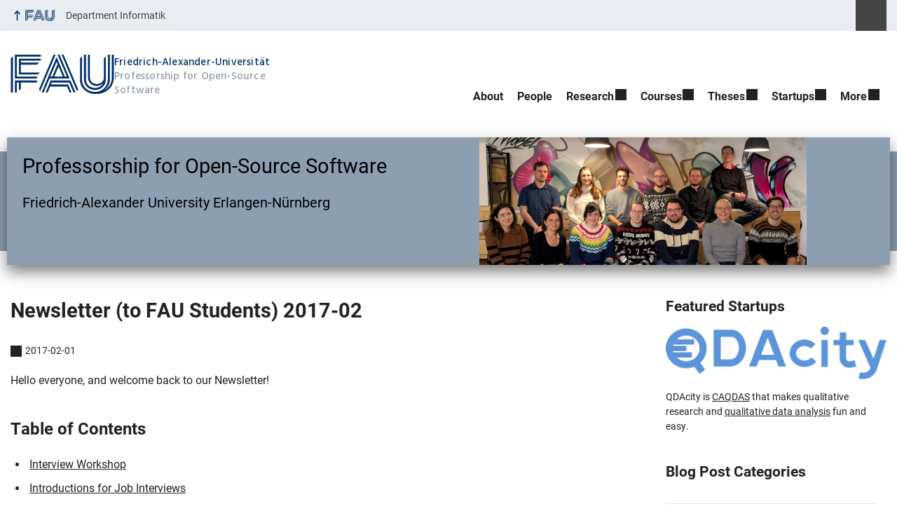

--- FILE ---
content_type: text/html; charset=UTF-8
request_url: https://oss.cs.fau.de/2017/02/01/newsletter-to-fau-students-2017-02-01/
body_size: 20169
content:
<!DOCTYPE html>
<html class="no-js" lang="en-US">
	<head>
		<meta charset="UTF-8">
		<meta name="viewport" content="width=device-width, initial-scale=1.0">
		<title>Newsletter (to FAU Students) 2017-02 &#8211; Professorship for Open-Source Software</title>
		<meta name='robots' content='max-image-preview:large' />
		<link rel="alternate" type="application/rss+xml" title="Professorship for Open-Source Software - RSS 2.0 Feed" href="https://oss.cs.fau.de/feed/">
		<link rel='dns-prefetch' href='//v0.wordpress.com' />
		<link rel='dns-prefetch' href='//jetpack.wordpress.com' />
		<link rel='dns-prefetch' href='//s0.wp.com' />
		<link rel='dns-prefetch' href='//public-api.wordpress.com' />
		<link rel='dns-prefetch' href='//0.gravatar.com' />
		<link rel='dns-prefetch' href='//1.gravatar.com' />
		<link rel='dns-prefetch' href='//2.gravatar.com' />
		<link rel='dns-prefetch' href='//widgets.wp.com' />
		<link rel="alternate" type="application/rss+xml" title="Professorship for Open-Source Software &raquo; Feed" href="https://oss.cs.fau.de/feed/" />
		<style id='wp-img-auto-sizes-contain-inline-css' type='text/css'>
		img:is([sizes=auto i],[sizes^="auto," i]){contain-intrinsic-size:3000px 1500px}
		/*# sourceURL=wp-img-auto-sizes-contain-inline-css */
		</style>
		<link rel='stylesheet' id='rrze-univis-css' href='https://oss.cs.fau.de/wp-content/plugins/rrze-univis/css/rrze-univis.css?ver=6.9' media='all' />
		<link rel='stylesheet' id='fau-style-css' href='https://oss.cs.fau.de/wp-content/themes/FAU-Techfak/style.css?ver=2.6.30' media='all' />
		<link rel='stylesheet' id='fau-style-print-css' href='https://oss.cs.fau.de/wp-content/themes/FAU-Techfak/print.css?ver=2.6.30' media='print' />
		<link rel='stylesheet' id='jetpack_likes-css' href='https://oss.cs.fau.de/wp-content/plugins/jetpack/modules/likes/style.css?ver=15.4' media='all' />
		<link rel='stylesheet' id='jetpack-subscriptions-css' href='https://oss.cs.fau.de/wp-content/plugins/jetpack/_inc/build/subscriptions/subscriptions.min.css?ver=15.4' media='all' />
		<link rel='stylesheet' id='sharedaddy-css' href='https://oss.cs.fau.de/wp-content/plugins/jetpack/modules/sharedaddy/sharing.css?ver=15.4' media='all' />
		<link rel='stylesheet' id='social-logos-css' href='https://oss.cs.fau.de/wp-content/plugins/jetpack/_inc/social-logos/social-logos.min.css?ver=15.4' media='all' />
		<script src="https://oss.cs.fau.de/wp-includes/js/jquery/jquery.min.js?ver=3.7.1" id="jquery-core-js"></script>
		<script src="https://oss.cs.fau.de/wp-includes/js/jquery/jquery-migrate.min.js?ver=3.4.1" id="jquery-migrate-js"></script>
		<script type="text/javascript" id="rrze-unvis-ajax-frontend-js-extra">
		/* <![CDATA[ */
		var univis_frontend_ajax = {"ajax_frontend_url":"https://oss.cs.fau.de/wp-admin/admin-ajax.php","ics_nonce":"6248bb00c7"};
		//# sourceURL=rrze-unvis-ajax-frontend-js-extra
		/* ]]> */
		</script>
		<script src="https://oss.cs.fau.de/wp-content/plugins/rrze-univis/src/js/rrze-univis-frontend.js" id="rrze-unvis-ajax-frontend-js"></script>
		<meta name="generator" content="WordPress 6.9" />
		<link rel="canonical" href="https://oss.cs.fau.de/2017/02/01/newsletter-to-fau-students-2017-02-01/" />
		<link rel='shortlink' href='https://wp.me/pDU66-2G5' />
			<style>img#wpstats{display:none}</style>
				<link rel="dns-prefetch" href="http://oss.cs.fau.de" crossorigin>
		<link rel="dns-prefetch" href="https://fau.de" crossorigin>
		<link rel="dns-prefetch" href="https://cs.fau.de" crossorigin>
		
		<!-- Jetpack Open Graph Tags -->
		<meta property="og:type" content="article" />
		<meta property="og:title" content="Newsletter (to FAU Students) 2017-02" />
		<meta property="og:url" content="https://oss.cs.fau.de/2017/02/01/newsletter-to-fau-students-2017-02-01/" />
		<meta property="og:description" content="Hello everyone, and welcome back to our Newsletter! Table of Contents Interview Workshop Introductions for Job Interviews Entrepreneurial Interests Student Jobs with Us Upcoming Summer Teaching Pas…" />
		<meta property="article:published_time" content="2017-02-01T08:00:16+00:00" />
		<meta property="article:modified_time" content="2017-02-01T09:23:58+00:00" />
		<meta property="og:site_name" content="Professorship for Open-Source Software" />
		<meta property="og:image" content="https://oss.cs.fau.de/wp-content/uploads/2023/08/cropped-Logo-OSS-FAU.png" />
		<meta property="og:image:width" content="512" />
		<meta property="og:image:height" content="512" />
		<meta property="og:image:alt" content="" />
		<meta property="og:locale" content="en_US" />
		<meta name="fediverse:creator" content="@riehlegroup@mastodon.social" />
		<meta name="twitter:site" content="@osrgroup" />
		<meta name="twitter:text:title" content="Newsletter (to FAU Students) 2017-02" />
		<meta name="twitter:image" content="https://oss.cs.fau.de/wp-content/uploads/2023/08/cropped-Logo-OSS-FAU-240x240.png" />
		<meta name="twitter:card" content="summary" />
		
		<!-- End Jetpack Open Graph Tags -->
		<link rel="icon" href="https://oss.cs.fau.de/wp-content/uploads/2023/08/cropped-Logo-OSS-FAU-32x32.png" sizes="32x32" />
		<link rel="icon" href="https://oss.cs.fau.de/wp-content/uploads/2023/08/cropped-Logo-OSS-FAU-192x192.png" sizes="192x192" />
		<link rel="apple-touch-icon" href="https://oss.cs.fau.de/wp-content/uploads/2023/08/cropped-Logo-OSS-FAU-180x180.png" />
		<meta name="msapplication-TileImage" content="https://oss.cs.fau.de/wp-content/uploads/2023/08/cropped-Logo-OSS-FAU-270x270.png" />
		<link rel="icon" href="https://oss.cs.fau.de/wp-content/uploads/2023/08/cropped-Logo-OSS-FAU-150x150.png" sizes="64x64" />
		<link rel="icon" href="https://oss.cs.fau.de/wp-content/uploads/2023/08/cropped-Logo-OSS-FAU-150x150.png" sizes="120x120" />
	<style id='wp-block-social-links-inline-css' type='text/css'>
.wp-block-social-links{background:none;box-sizing:border-box;margin-left:0;padding-left:0;padding-right:0;text-indent:0}.wp-block-social-links .wp-social-link a,.wp-block-social-links .wp-social-link a:hover{border-bottom:0;box-shadow:none;text-decoration:none}.wp-block-social-links .wp-social-link svg{height:1em;width:1em}.wp-block-social-links .wp-social-link span:not(.screen-reader-text){font-size:.65em;margin-left:.5em;margin-right:.5em}.wp-block-social-links.has-small-icon-size{font-size:16px}.wp-block-social-links,.wp-block-social-links.has-normal-icon-size{font-size:24px}.wp-block-social-links.has-large-icon-size{font-size:36px}.wp-block-social-links.has-huge-icon-size{font-size:48px}.wp-block-social-links.aligncenter{display:flex;justify-content:center}.wp-block-social-links.alignright{justify-content:flex-end}.wp-block-social-link{border-radius:9999px;display:block}@media not (prefers-reduced-motion){.wp-block-social-link{transition:transform .1s ease}}.wp-block-social-link{height:auto}.wp-block-social-link a{align-items:center;display:flex;line-height:0}.wp-block-social-link:hover{transform:scale(1.1)}.wp-block-social-links .wp-block-social-link.wp-social-link{display:inline-block;margin:0;padding:0}.wp-block-social-links .wp-block-social-link.wp-social-link .wp-block-social-link-anchor,.wp-block-social-links .wp-block-social-link.wp-social-link .wp-block-social-link-anchor svg,.wp-block-social-links .wp-block-social-link.wp-social-link .wp-block-social-link-anchor:active,.wp-block-social-links .wp-block-social-link.wp-social-link .wp-block-social-link-anchor:hover,.wp-block-social-links .wp-block-social-link.wp-social-link .wp-block-social-link-anchor:visited{color:currentColor;fill:currentColor}:where(.wp-block-social-links:not(.is-style-logos-only)) .wp-social-link{background-color:#f0f0f0;color:#444}:where(.wp-block-social-links:not(.is-style-logos-only)) .wp-social-link-amazon{background-color:#f90;color:#fff}:where(.wp-block-social-links:not(.is-style-logos-only)) .wp-social-link-bandcamp{background-color:#1ea0c3;color:#fff}:where(.wp-block-social-links:not(.is-style-logos-only)) .wp-social-link-behance{background-color:#0757fe;color:#fff}:where(.wp-block-social-links:not(.is-style-logos-only)) .wp-social-link-bluesky{background-color:#0a7aff;color:#fff}:where(.wp-block-social-links:not(.is-style-logos-only)) .wp-social-link-codepen{background-color:#1e1f26;color:#fff}:where(.wp-block-social-links:not(.is-style-logos-only)) .wp-social-link-deviantart{background-color:#02e49b;color:#fff}:where(.wp-block-social-links:not(.is-style-logos-only)) .wp-social-link-discord{background-color:#5865f2;color:#fff}:where(.wp-block-social-links:not(.is-style-logos-only)) .wp-social-link-dribbble{background-color:#e94c89;color:#fff}:where(.wp-block-social-links:not(.is-style-logos-only)) .wp-social-link-dropbox{background-color:#4280ff;color:#fff}:where(.wp-block-social-links:not(.is-style-logos-only)) .wp-social-link-etsy{background-color:#f45800;color:#fff}:where(.wp-block-social-links:not(.is-style-logos-only)) .wp-social-link-facebook{background-color:#0866ff;color:#fff}:where(.wp-block-social-links:not(.is-style-logos-only)) .wp-social-link-fivehundredpx{background-color:#000;color:#fff}:where(.wp-block-social-links:not(.is-style-logos-only)) .wp-social-link-flickr{background-color:#0461dd;color:#fff}:where(.wp-block-social-links:not(.is-style-logos-only)) .wp-social-link-foursquare{background-color:#e65678;color:#fff}:where(.wp-block-social-links:not(.is-style-logos-only)) .wp-social-link-github{background-color:#24292d;color:#fff}:where(.wp-block-social-links:not(.is-style-logos-only)) .wp-social-link-goodreads{background-color:#eceadd;color:#382110}:where(.wp-block-social-links:not(.is-style-logos-only)) .wp-social-link-google{background-color:#ea4434;color:#fff}:where(.wp-block-social-links:not(.is-style-logos-only)) .wp-social-link-gravatar{background-color:#1d4fc4;color:#fff}:where(.wp-block-social-links:not(.is-style-logos-only)) .wp-social-link-instagram{background-color:#f00075;color:#fff}:where(.wp-block-social-links:not(.is-style-logos-only)) .wp-social-link-lastfm{background-color:#e21b24;color:#fff}:where(.wp-block-social-links:not(.is-style-logos-only)) .wp-social-link-linkedin{background-color:#0d66c2;color:#fff}:where(.wp-block-social-links:not(.is-style-logos-only)) .wp-social-link-mastodon{background-color:#3288d4;color:#fff}:where(.wp-block-social-links:not(.is-style-logos-only)) .wp-social-link-medium{background-color:#000;color:#fff}:where(.wp-block-social-links:not(.is-style-logos-only)) .wp-social-link-meetup{background-color:#f6405f;color:#fff}:where(.wp-block-social-links:not(.is-style-logos-only)) .wp-social-link-patreon{background-color:#000;color:#fff}:where(.wp-block-social-links:not(.is-style-logos-only)) .wp-social-link-pinterest{background-color:#e60122;color:#fff}:where(.wp-block-social-links:not(.is-style-logos-only)) .wp-social-link-pocket{background-color:#ef4155;color:#fff}:where(.wp-block-social-links:not(.is-style-logos-only)) .wp-social-link-reddit{background-color:#ff4500;color:#fff}:where(.wp-block-social-links:not(.is-style-logos-only)) .wp-social-link-skype{background-color:#0478d7;color:#fff}:where(.wp-block-social-links:not(.is-style-logos-only)) .wp-social-link-snapchat{background-color:#fefc00;color:#fff;stroke:#000}:where(.wp-block-social-links:not(.is-style-logos-only)) .wp-social-link-soundcloud{background-color:#ff5600;color:#fff}:where(.wp-block-social-links:not(.is-style-logos-only)) .wp-social-link-spotify{background-color:#1bd760;color:#fff}:where(.wp-block-social-links:not(.is-style-logos-only)) .wp-social-link-telegram{background-color:#2aabee;color:#fff}:where(.wp-block-social-links:not(.is-style-logos-only)) .wp-social-link-threads{background-color:#000;color:#fff}:where(.wp-block-social-links:not(.is-style-logos-only)) .wp-social-link-tiktok{background-color:#000;color:#fff}:where(.wp-block-social-links:not(.is-style-logos-only)) .wp-social-link-tumblr{background-color:#011835;color:#fff}:where(.wp-block-social-links:not(.is-style-logos-only)) .wp-social-link-twitch{background-color:#6440a4;color:#fff}:where(.wp-block-social-links:not(.is-style-logos-only)) .wp-social-link-twitter{background-color:#1da1f2;color:#fff}:where(.wp-block-social-links:not(.is-style-logos-only)) .wp-social-link-vimeo{background-color:#1eb7ea;color:#fff}:where(.wp-block-social-links:not(.is-style-logos-only)) .wp-social-link-vk{background-color:#4680c2;color:#fff}:where(.wp-block-social-links:not(.is-style-logos-only)) .wp-social-link-wordpress{background-color:#3499cd;color:#fff}:where(.wp-block-social-links:not(.is-style-logos-only)) .wp-social-link-whatsapp{background-color:#25d366;color:#fff}:where(.wp-block-social-links:not(.is-style-logos-only)) .wp-social-link-x{background-color:#000;color:#fff}:where(.wp-block-social-links:not(.is-style-logos-only)) .wp-social-link-yelp{background-color:#d32422;color:#fff}:where(.wp-block-social-links:not(.is-style-logos-only)) .wp-social-link-youtube{background-color:red;color:#fff}:where(.wp-block-social-links.is-style-logos-only) .wp-social-link{background:none}:where(.wp-block-social-links.is-style-logos-only) .wp-social-link svg{height:1.25em;width:1.25em}:where(.wp-block-social-links.is-style-logos-only) .wp-social-link-amazon{color:#f90}:where(.wp-block-social-links.is-style-logos-only) .wp-social-link-bandcamp{color:#1ea0c3}:where(.wp-block-social-links.is-style-logos-only) .wp-social-link-behance{color:#0757fe}:where(.wp-block-social-links.is-style-logos-only) .wp-social-link-bluesky{color:#0a7aff}:where(.wp-block-social-links.is-style-logos-only) .wp-social-link-codepen{color:#1e1f26}:where(.wp-block-social-links.is-style-logos-only) .wp-social-link-deviantart{color:#02e49b}:where(.wp-block-social-links.is-style-logos-only) .wp-social-link-discord{color:#5865f2}:where(.wp-block-social-links.is-style-logos-only) .wp-social-link-dribbble{color:#e94c89}:where(.wp-block-social-links.is-style-logos-only) .wp-social-link-dropbox{color:#4280ff}:where(.wp-block-social-links.is-style-logos-only) .wp-social-link-etsy{color:#f45800}:where(.wp-block-social-links.is-style-logos-only) .wp-social-link-facebook{color:#0866ff}:where(.wp-block-social-links.is-style-logos-only) .wp-social-link-fivehundredpx{color:#000}:where(.wp-block-social-links.is-style-logos-only) .wp-social-link-flickr{color:#0461dd}:where(.wp-block-social-links.is-style-logos-only) .wp-social-link-foursquare{color:#e65678}:where(.wp-block-social-links.is-style-logos-only) .wp-social-link-github{color:#24292d}:where(.wp-block-social-links.is-style-logos-only) .wp-social-link-goodreads{color:#382110}:where(.wp-block-social-links.is-style-logos-only) .wp-social-link-google{color:#ea4434}:where(.wp-block-social-links.is-style-logos-only) .wp-social-link-gravatar{color:#1d4fc4}:where(.wp-block-social-links.is-style-logos-only) .wp-social-link-instagram{color:#f00075}:where(.wp-block-social-links.is-style-logos-only) .wp-social-link-lastfm{color:#e21b24}:where(.wp-block-social-links.is-style-logos-only) .wp-social-link-linkedin{color:#0d66c2}:where(.wp-block-social-links.is-style-logos-only) .wp-social-link-mastodon{color:#3288d4}:where(.wp-block-social-links.is-style-logos-only) .wp-social-link-medium{color:#000}:where(.wp-block-social-links.is-style-logos-only) .wp-social-link-meetup{color:#f6405f}:where(.wp-block-social-links.is-style-logos-only) .wp-social-link-patreon{color:#000}:where(.wp-block-social-links.is-style-logos-only) .wp-social-link-pinterest{color:#e60122}:where(.wp-block-social-links.is-style-logos-only) .wp-social-link-pocket{color:#ef4155}:where(.wp-block-social-links.is-style-logos-only) .wp-social-link-reddit{color:#ff4500}:where(.wp-block-social-links.is-style-logos-only) .wp-social-link-skype{color:#0478d7}:where(.wp-block-social-links.is-style-logos-only) .wp-social-link-snapchat{color:#fff;stroke:#000}:where(.wp-block-social-links.is-style-logos-only) .wp-social-link-soundcloud{color:#ff5600}:where(.wp-block-social-links.is-style-logos-only) .wp-social-link-spotify{color:#1bd760}:where(.wp-block-social-links.is-style-logos-only) .wp-social-link-telegram{color:#2aabee}:where(.wp-block-social-links.is-style-logos-only) .wp-social-link-threads{color:#000}:where(.wp-block-social-links.is-style-logos-only) .wp-social-link-tiktok{color:#000}:where(.wp-block-social-links.is-style-logos-only) .wp-social-link-tumblr{color:#011835}:where(.wp-block-social-links.is-style-logos-only) .wp-social-link-twitch{color:#6440a4}:where(.wp-block-social-links.is-style-logos-only) .wp-social-link-twitter{color:#1da1f2}:where(.wp-block-social-links.is-style-logos-only) .wp-social-link-vimeo{color:#1eb7ea}:where(.wp-block-social-links.is-style-logos-only) .wp-social-link-vk{color:#4680c2}:where(.wp-block-social-links.is-style-logos-only) .wp-social-link-whatsapp{color:#25d366}:where(.wp-block-social-links.is-style-logos-only) .wp-social-link-wordpress{color:#3499cd}:where(.wp-block-social-links.is-style-logos-only) .wp-social-link-x{color:#000}:where(.wp-block-social-links.is-style-logos-only) .wp-social-link-yelp{color:#d32422}:where(.wp-block-social-links.is-style-logos-only) .wp-social-link-youtube{color:red}.wp-block-social-links.is-style-pill-shape .wp-social-link{width:auto}:root :where(.wp-block-social-links .wp-social-link a){padding:.25em}:root :where(.wp-block-social-links.is-style-logos-only .wp-social-link a){padding:0}:root :where(.wp-block-social-links.is-style-pill-shape .wp-social-link a){padding-left:.6666666667em;padding-right:.6666666667em}.wp-block-social-links:not(.has-icon-color):not(.has-icon-background-color) .wp-social-link-snapchat .wp-block-social-link-label{color:#000}
/*# sourceURL=https://oss.cs.fau.de/wp-includes/blocks/social-links/style.min.css */
</style>
<style id='global-styles-inline-css' type='text/css'>
:root{--wp--preset--aspect-ratio--square: 1;--wp--preset--aspect-ratio--4-3: 4/3;--wp--preset--aspect-ratio--3-4: 3/4;--wp--preset--aspect-ratio--3-2: 3/2;--wp--preset--aspect-ratio--2-3: 2/3;--wp--preset--aspect-ratio--16-9: 16/9;--wp--preset--aspect-ratio--9-16: 9/16;--wp--preset--color--black: var(--color-black, #000);--wp--preset--color--cyan-bluish-gray: #abb8c3;--wp--preset--color--white: #ffffff;--wp--preset--color--pale-pink: #f78da7;--wp--preset--color--vivid-red: #cf2e2e;--wp--preset--color--luminous-vivid-orange: #ff6900;--wp--preset--color--luminous-vivid-amber: #fcb900;--wp--preset--color--light-green-cyan: #7bdcb5;--wp--preset--color--vivid-green-cyan: #00d084;--wp--preset--color--pale-cyan-blue: #8ed1fc;--wp--preset--color--vivid-cyan-blue: #0693e3;--wp--preset--color--vivid-purple: #9b51e0;--wp--preset--color--base: var(--color-Text, #222);--wp--preset--color--contrast: var(--color-white, #fff);--wp--preset--color--primary: var(--color-primary-basis, #04316A);--wp--preset--color--dunkler: var(--color-primary-dunkler, #004A9F);--wp--preset--color--heller: var(--color-primary-ci-hell2, #CED9E7);--wp--preset--color--fau: var(--color-branding-zentral, #04316a);--wp--preset--color--phil: var(--color-branding-phil, #fdb735);--wp--preset--color--rw: var(--color-branding-rw, #c50f3c);--wp--preset--color--med: var(--color-branding-med, #18b4f1);--wp--preset--color--nat: var(--color-branding-nat, #7bb725);--wp--preset--color--tf: var(--color-branding-tf, #8C9FB1);--wp--preset--gradient--vivid-cyan-blue-to-vivid-purple: linear-gradient(135deg,rgb(6,147,227) 0%,rgb(155,81,224) 100%);--wp--preset--gradient--light-green-cyan-to-vivid-green-cyan: linear-gradient(135deg,rgb(122,220,180) 0%,rgb(0,208,130) 100%);--wp--preset--gradient--luminous-vivid-amber-to-luminous-vivid-orange: linear-gradient(135deg,rgb(252,185,0) 0%,rgb(255,105,0) 100%);--wp--preset--gradient--luminous-vivid-orange-to-vivid-red: linear-gradient(135deg,rgb(255,105,0) 0%,rgb(207,46,46) 100%);--wp--preset--gradient--very-light-gray-to-cyan-bluish-gray: linear-gradient(135deg,rgb(238,238,238) 0%,rgb(169,184,195) 100%);--wp--preset--gradient--cool-to-warm-spectrum: linear-gradient(135deg,rgb(74,234,220) 0%,rgb(151,120,209) 20%,rgb(207,42,186) 40%,rgb(238,44,130) 60%,rgb(251,105,98) 80%,rgb(254,248,76) 100%);--wp--preset--gradient--blush-light-purple: linear-gradient(135deg,rgb(255,206,236) 0%,rgb(152,150,240) 100%);--wp--preset--gradient--blush-bordeaux: linear-gradient(135deg,rgb(254,205,165) 0%,rgb(254,45,45) 50%,rgb(107,0,62) 100%);--wp--preset--gradient--luminous-dusk: linear-gradient(135deg,rgb(255,203,112) 0%,rgb(199,81,192) 50%,rgb(65,88,208) 100%);--wp--preset--gradient--pale-ocean: linear-gradient(135deg,rgb(255,245,203) 0%,rgb(182,227,212) 50%,rgb(51,167,181) 100%);--wp--preset--gradient--electric-grass: linear-gradient(135deg,rgb(202,248,128) 0%,rgb(113,206,126) 100%);--wp--preset--gradient--midnight: linear-gradient(135deg,rgb(2,3,129) 0%,rgb(40,116,252) 100%);--wp--preset--font-size--small: 13px;--wp--preset--font-size--medium: 20px;--wp--preset--font-size--large: 36px;--wp--preset--font-size--x-large: 42px;--wp--preset--spacing--20: 0.44rem;--wp--preset--spacing--30: 0.67rem;--wp--preset--spacing--40: 1rem;--wp--preset--spacing--50: 1.5rem;--wp--preset--spacing--60: 2.25rem;--wp--preset--spacing--70: 3.38rem;--wp--preset--spacing--80: 5.06rem;--wp--preset--shadow--natural: 6px 6px 9px rgba(0, 0, 0, 0.2);--wp--preset--shadow--deep: 12px 12px 50px rgba(0, 0, 0, 0.4);--wp--preset--shadow--sharp: 6px 6px 0px rgba(0, 0, 0, 0.2);--wp--preset--shadow--outlined: 6px 6px 0px -3px rgb(255, 255, 255), 6px 6px rgb(0, 0, 0);--wp--preset--shadow--crisp: 6px 6px 0px rgb(0, 0, 0);}.wp-block-pullquote{--wp--preset--color--white: var(--color-white, #fff);--wp--preset--color--fau: var(--color-branding-zentral, #04316a);--wp--preset--color--phil: var(--color-branding-phil, #fdb735);--wp--preset--color--phil-dunkler: var(--color-phil-dunkler, #e87722);--wp--preset--color--rw: var(--color-branding-rw, #c50f3c);--wp--preset--color--rw-dunkler: var(--color-rw-dunkler, #971B2F);--wp--preset--color--med: var(--color-branding-med, #18b4f1);--wp--preset--color--med-dunkler: var(--color-med-dunkler, #005287);--wp--preset--color--nat: var(--color-branding-nat, #7bb725);--wp--preset--color--nat-dunkler: var(--color-nat-dunkler, #266141);--wp--preset--color--tf: var(--color-branding-tf, #8C9FB1);--wp--preset--color--tf-dunkler: var(--color-tf-dunkler, #2F586E);--wp--preset--font-size--base: 1rem;--wp--preset--font-size--medium: 1.5rem;--wp--preset--font-size--large: 2rem;--wp--preset--font-size--x-large: 3rem;}p{--wp--preset--color--base: var(--color-Text, #222);--wp--preset--color--contrast: var(--color-white, #fff);}.wp-block-group{--wp--preset--color--base: var(--color-Text,#222);--wp--preset--color--contrast: var(--color-MainBackground,#fff);--wp--preset--color--default: #e9edf2;--wp--preset--color--success: #dff0d8;--wp--preset--color--info: #d9edf7;--wp--preset--color--warning: #fcf8e3;--wp--preset--color--danger: #f2dede;--wp--preset--color--fau: var(--color-branding-zentral, #04316a);--wp--preset--color--phil: var(--color-branding-phil, #fdb735);--wp--preset--color--phil-dunkler: var(--color-phil-dunkler, #e87722);--wp--preset--color--rw: var(--color-branding-rw, #c50f3c);--wp--preset--color--rw-dunkler: var(--color-rw-dunkler, #971B2F);--wp--preset--color--med: var(--color-branding-med, #18b4f1);--wp--preset--color--med-dunkler: var(--color-med-dunkler, #005287);--wp--preset--color--nat: var(--color-branding-nat, #7bb725);--wp--preset--color--nat-dunkler: var(--color-nat-dunkler, #266141);--wp--preset--color--tf: var(--color-branding-tf, #8C9FB1);--wp--preset--color--tf-dunkler: var(--color-tf-dunkler, #2F586E);}.wp-block-column{--wp--preset--color--base: var(--color-Text,#222);--wp--preset--color--contrast: var(--color-MainBackground,#fff);--wp--preset--color--default: #e9edf2;--wp--preset--color--success: #dff0d8;--wp--preset--color--info: #d9edf7;--wp--preset--color--warning: #fcf8e3;--wp--preset--color--danger: #f2dede;--wp--preset--color--fau: var(--color-branding-zentral, #04316a);--wp--preset--color--phil: var(--color-branding-phil, #fdb735);--wp--preset--color--phil-dunkler: var(--color-phil-dunkler, #e87722);--wp--preset--color--rw: var(--color-branding-rw, #c50f3c);--wp--preset--color--rw-dunkler: var(--color-rw-dunkler, #971B2F);--wp--preset--color--med: var(--color-branding-med, #18b4f1);--wp--preset--color--med-dunkler: var(--color-med-dunkler, #005287);--wp--preset--color--nat: var(--color-branding-nat, #7bb725);--wp--preset--color--nat-dunkler: var(--color-nat-dunkler, #266141);--wp--preset--color--tf: var(--color-branding-tf, #8C9FB1);--wp--preset--color--tf-dunkler: var(--color-tf-dunkler, #2F586E);}.wp-block-cover{--wp--preset--color--black: var(--color-black, #000);--wp--preset--color--contrast: var(--color-white, #fff);--wp--preset--color--fau: var(--color-branding-zentral, #04316a);--wp--preset--color--phil: var(--color-branding-phil, #fdb735);--wp--preset--color--phil-dunkler: var(--color-phil-dunkler, #e87722);--wp--preset--color--rw: var(--color-branding-rw, #c50f3c);--wp--preset--color--rw-dunkler: var(--color-rw-dunkler, #971B2F);--wp--preset--color--med: var(--color-branding-med, #18b4f1);--wp--preset--color--med-dunkler: var(--color-med-dunkler, #005287);--wp--preset--color--nat: var(--color-branding-nat, #7bb725);--wp--preset--color--nat-dunkler: var(--color-nat-dunkler, #266141);--wp--preset--color--tf: var(--color-branding-tf, #8C9FB1);--wp--preset--color--tf-dunkler: var(--color-tf-dunkler, #2F586E);}.wp-block-heading{--wp--preset--color--base: var(--color-Text, #222);--wp--preset--color--contrast: var(--color-white, #fff);}:root { --wp--style--global--content-size: 1400px;--wp--style--global--wide-size: 1400px; }:where(body) { margin: 0; }.wp-site-blocks > .alignleft { float: left; margin-right: 2em; }.wp-site-blocks > .alignright { float: right; margin-left: 2em; }.wp-site-blocks > .aligncenter { justify-content: center; margin-left: auto; margin-right: auto; }:where(.is-layout-flex){gap: 0.5em;}:where(.is-layout-grid){gap: 0.5em;}.is-layout-flow > .alignleft{float: left;margin-inline-start: 0;margin-inline-end: 2em;}.is-layout-flow > .alignright{float: right;margin-inline-start: 2em;margin-inline-end: 0;}.is-layout-flow > .aligncenter{margin-left: auto !important;margin-right: auto !important;}.is-layout-constrained > .alignleft{float: left;margin-inline-start: 0;margin-inline-end: 2em;}.is-layout-constrained > .alignright{float: right;margin-inline-start: 2em;margin-inline-end: 0;}.is-layout-constrained > .aligncenter{margin-left: auto !important;margin-right: auto !important;}.is-layout-constrained > :where(:not(.alignleft):not(.alignright):not(.alignfull)){max-width: var(--wp--style--global--content-size);margin-left: auto !important;margin-right: auto !important;}.is-layout-constrained > .alignwide{max-width: var(--wp--style--global--wide-size);}body .is-layout-flex{display: flex;}.is-layout-flex{flex-wrap: wrap;align-items: center;}.is-layout-flex > :is(*, div){margin: 0;}body .is-layout-grid{display: grid;}.is-layout-grid > :is(*, div){margin: 0;}body{padding-top: 0px;padding-right: 0px;padding-bottom: 0px;padding-left: 0px;}a:where(:not(.wp-element-button)){text-decoration: underline;}:root :where(.wp-element-button, .wp-block-button__link){background-color: #32373c;border-width: 0;color: #fff;font-family: inherit;font-size: inherit;font-style: inherit;font-weight: inherit;letter-spacing: inherit;line-height: inherit;padding-top: calc(0.667em + 2px);padding-right: calc(1.333em + 2px);padding-bottom: calc(0.667em + 2px);padding-left: calc(1.333em + 2px);text-decoration: none;text-transform: inherit;}.has-black-color{color: var(--wp--preset--color--black) !important;}.has-cyan-bluish-gray-color{color: var(--wp--preset--color--cyan-bluish-gray) !important;}.has-white-color{color: var(--wp--preset--color--white) !important;}.has-pale-pink-color{color: var(--wp--preset--color--pale-pink) !important;}.has-vivid-red-color{color: var(--wp--preset--color--vivid-red) !important;}.has-luminous-vivid-orange-color{color: var(--wp--preset--color--luminous-vivid-orange) !important;}.has-luminous-vivid-amber-color{color: var(--wp--preset--color--luminous-vivid-amber) !important;}.has-light-green-cyan-color{color: var(--wp--preset--color--light-green-cyan) !important;}.has-vivid-green-cyan-color{color: var(--wp--preset--color--vivid-green-cyan) !important;}.has-pale-cyan-blue-color{color: var(--wp--preset--color--pale-cyan-blue) !important;}.has-vivid-cyan-blue-color{color: var(--wp--preset--color--vivid-cyan-blue) !important;}.has-vivid-purple-color{color: var(--wp--preset--color--vivid-purple) !important;}.has-base-color{color: var(--wp--preset--color--base) !important;}.has-contrast-color{color: var(--wp--preset--color--contrast) !important;}.has-primary-color{color: var(--wp--preset--color--primary) !important;}.has-dunkler-color{color: var(--wp--preset--color--dunkler) !important;}.has-heller-color{color: var(--wp--preset--color--heller) !important;}.has-fau-color{color: var(--wp--preset--color--fau) !important;}.has-phil-color{color: var(--wp--preset--color--phil) !important;}.has-rw-color{color: var(--wp--preset--color--rw) !important;}.has-med-color{color: var(--wp--preset--color--med) !important;}.has-nat-color{color: var(--wp--preset--color--nat) !important;}.has-tf-color{color: var(--wp--preset--color--tf) !important;}.has-black-background-color{background-color: var(--wp--preset--color--black) !important;}.has-cyan-bluish-gray-background-color{background-color: var(--wp--preset--color--cyan-bluish-gray) !important;}.has-white-background-color{background-color: var(--wp--preset--color--white) !important;}.has-pale-pink-background-color{background-color: var(--wp--preset--color--pale-pink) !important;}.has-vivid-red-background-color{background-color: var(--wp--preset--color--vivid-red) !important;}.has-luminous-vivid-orange-background-color{background-color: var(--wp--preset--color--luminous-vivid-orange) !important;}.has-luminous-vivid-amber-background-color{background-color: var(--wp--preset--color--luminous-vivid-amber) !important;}.has-light-green-cyan-background-color{background-color: var(--wp--preset--color--light-green-cyan) !important;}.has-vivid-green-cyan-background-color{background-color: var(--wp--preset--color--vivid-green-cyan) !important;}.has-pale-cyan-blue-background-color{background-color: var(--wp--preset--color--pale-cyan-blue) !important;}.has-vivid-cyan-blue-background-color{background-color: var(--wp--preset--color--vivid-cyan-blue) !important;}.has-vivid-purple-background-color{background-color: var(--wp--preset--color--vivid-purple) !important;}.has-base-background-color{background-color: var(--wp--preset--color--base) !important;}.has-contrast-background-color{background-color: var(--wp--preset--color--contrast) !important;}.has-primary-background-color{background-color: var(--wp--preset--color--primary) !important;}.has-dunkler-background-color{background-color: var(--wp--preset--color--dunkler) !important;}.has-heller-background-color{background-color: var(--wp--preset--color--heller) !important;}.has-fau-background-color{background-color: var(--wp--preset--color--fau) !important;}.has-phil-background-color{background-color: var(--wp--preset--color--phil) !important;}.has-rw-background-color{background-color: var(--wp--preset--color--rw) !important;}.has-med-background-color{background-color: var(--wp--preset--color--med) !important;}.has-nat-background-color{background-color: var(--wp--preset--color--nat) !important;}.has-tf-background-color{background-color: var(--wp--preset--color--tf) !important;}.has-black-border-color{border-color: var(--wp--preset--color--black) !important;}.has-cyan-bluish-gray-border-color{border-color: var(--wp--preset--color--cyan-bluish-gray) !important;}.has-white-border-color{border-color: var(--wp--preset--color--white) !important;}.has-pale-pink-border-color{border-color: var(--wp--preset--color--pale-pink) !important;}.has-vivid-red-border-color{border-color: var(--wp--preset--color--vivid-red) !important;}.has-luminous-vivid-orange-border-color{border-color: var(--wp--preset--color--luminous-vivid-orange) !important;}.has-luminous-vivid-amber-border-color{border-color: var(--wp--preset--color--luminous-vivid-amber) !important;}.has-light-green-cyan-border-color{border-color: var(--wp--preset--color--light-green-cyan) !important;}.has-vivid-green-cyan-border-color{border-color: var(--wp--preset--color--vivid-green-cyan) !important;}.has-pale-cyan-blue-border-color{border-color: var(--wp--preset--color--pale-cyan-blue) !important;}.has-vivid-cyan-blue-border-color{border-color: var(--wp--preset--color--vivid-cyan-blue) !important;}.has-vivid-purple-border-color{border-color: var(--wp--preset--color--vivid-purple) !important;}.has-base-border-color{border-color: var(--wp--preset--color--base) !important;}.has-contrast-border-color{border-color: var(--wp--preset--color--contrast) !important;}.has-primary-border-color{border-color: var(--wp--preset--color--primary) !important;}.has-dunkler-border-color{border-color: var(--wp--preset--color--dunkler) !important;}.has-heller-border-color{border-color: var(--wp--preset--color--heller) !important;}.has-fau-border-color{border-color: var(--wp--preset--color--fau) !important;}.has-phil-border-color{border-color: var(--wp--preset--color--phil) !important;}.has-rw-border-color{border-color: var(--wp--preset--color--rw) !important;}.has-med-border-color{border-color: var(--wp--preset--color--med) !important;}.has-nat-border-color{border-color: var(--wp--preset--color--nat) !important;}.has-tf-border-color{border-color: var(--wp--preset--color--tf) !important;}.has-vivid-cyan-blue-to-vivid-purple-gradient-background{background: var(--wp--preset--gradient--vivid-cyan-blue-to-vivid-purple) !important;}.has-light-green-cyan-to-vivid-green-cyan-gradient-background{background: var(--wp--preset--gradient--light-green-cyan-to-vivid-green-cyan) !important;}.has-luminous-vivid-amber-to-luminous-vivid-orange-gradient-background{background: var(--wp--preset--gradient--luminous-vivid-amber-to-luminous-vivid-orange) !important;}.has-luminous-vivid-orange-to-vivid-red-gradient-background{background: var(--wp--preset--gradient--luminous-vivid-orange-to-vivid-red) !important;}.has-very-light-gray-to-cyan-bluish-gray-gradient-background{background: var(--wp--preset--gradient--very-light-gray-to-cyan-bluish-gray) !important;}.has-cool-to-warm-spectrum-gradient-background{background: var(--wp--preset--gradient--cool-to-warm-spectrum) !important;}.has-blush-light-purple-gradient-background{background: var(--wp--preset--gradient--blush-light-purple) !important;}.has-blush-bordeaux-gradient-background{background: var(--wp--preset--gradient--blush-bordeaux) !important;}.has-luminous-dusk-gradient-background{background: var(--wp--preset--gradient--luminous-dusk) !important;}.has-pale-ocean-gradient-background{background: var(--wp--preset--gradient--pale-ocean) !important;}.has-electric-grass-gradient-background{background: var(--wp--preset--gradient--electric-grass) !important;}.has-midnight-gradient-background{background: var(--wp--preset--gradient--midnight) !important;}.has-small-font-size{font-size: var(--wp--preset--font-size--small) !important;}.has-medium-font-size{font-size: var(--wp--preset--font-size--medium) !important;}.has-large-font-size{font-size: var(--wp--preset--font-size--large) !important;}.has-x-large-font-size{font-size: var(--wp--preset--font-size--x-large) !important;}.wp-block-pullquote.has-white-color{color: var(--wp--preset--color--white) !important;}.wp-block-pullquote.has-fau-color{color: var(--wp--preset--color--fau) !important;}.wp-block-pullquote.has-phil-color{color: var(--wp--preset--color--phil) !important;}.wp-block-pullquote.has-phil-dunkler-color{color: var(--wp--preset--color--phil-dunkler) !important;}.wp-block-pullquote.has-rw-color{color: var(--wp--preset--color--rw) !important;}.wp-block-pullquote.has-rw-dunkler-color{color: var(--wp--preset--color--rw-dunkler) !important;}.wp-block-pullquote.has-med-color{color: var(--wp--preset--color--med) !important;}.wp-block-pullquote.has-med-dunkler-color{color: var(--wp--preset--color--med-dunkler) !important;}.wp-block-pullquote.has-nat-color{color: var(--wp--preset--color--nat) !important;}.wp-block-pullquote.has-nat-dunkler-color{color: var(--wp--preset--color--nat-dunkler) !important;}.wp-block-pullquote.has-tf-color{color: var(--wp--preset--color--tf) !important;}.wp-block-pullquote.has-tf-dunkler-color{color: var(--wp--preset--color--tf-dunkler) !important;}.wp-block-pullquote.has-white-background-color{background-color: var(--wp--preset--color--white) !important;}.wp-block-pullquote.has-fau-background-color{background-color: var(--wp--preset--color--fau) !important;}.wp-block-pullquote.has-phil-background-color{background-color: var(--wp--preset--color--phil) !important;}.wp-block-pullquote.has-phil-dunkler-background-color{background-color: var(--wp--preset--color--phil-dunkler) !important;}.wp-block-pullquote.has-rw-background-color{background-color: var(--wp--preset--color--rw) !important;}.wp-block-pullquote.has-rw-dunkler-background-color{background-color: var(--wp--preset--color--rw-dunkler) !important;}.wp-block-pullquote.has-med-background-color{background-color: var(--wp--preset--color--med) !important;}.wp-block-pullquote.has-med-dunkler-background-color{background-color: var(--wp--preset--color--med-dunkler) !important;}.wp-block-pullquote.has-nat-background-color{background-color: var(--wp--preset--color--nat) !important;}.wp-block-pullquote.has-nat-dunkler-background-color{background-color: var(--wp--preset--color--nat-dunkler) !important;}.wp-block-pullquote.has-tf-background-color{background-color: var(--wp--preset--color--tf) !important;}.wp-block-pullquote.has-tf-dunkler-background-color{background-color: var(--wp--preset--color--tf-dunkler) !important;}.wp-block-pullquote.has-white-border-color{border-color: var(--wp--preset--color--white) !important;}.wp-block-pullquote.has-fau-border-color{border-color: var(--wp--preset--color--fau) !important;}.wp-block-pullquote.has-phil-border-color{border-color: var(--wp--preset--color--phil) !important;}.wp-block-pullquote.has-phil-dunkler-border-color{border-color: var(--wp--preset--color--phil-dunkler) !important;}.wp-block-pullquote.has-rw-border-color{border-color: var(--wp--preset--color--rw) !important;}.wp-block-pullquote.has-rw-dunkler-border-color{border-color: var(--wp--preset--color--rw-dunkler) !important;}.wp-block-pullquote.has-med-border-color{border-color: var(--wp--preset--color--med) !important;}.wp-block-pullquote.has-med-dunkler-border-color{border-color: var(--wp--preset--color--med-dunkler) !important;}.wp-block-pullquote.has-nat-border-color{border-color: var(--wp--preset--color--nat) !important;}.wp-block-pullquote.has-nat-dunkler-border-color{border-color: var(--wp--preset--color--nat-dunkler) !important;}.wp-block-pullquote.has-tf-border-color{border-color: var(--wp--preset--color--tf) !important;}.wp-block-pullquote.has-tf-dunkler-border-color{border-color: var(--wp--preset--color--tf-dunkler) !important;}.wp-block-pullquote.has-base-font-size{font-size: var(--wp--preset--font-size--base) !important;}.wp-block-pullquote.has-medium-font-size{font-size: var(--wp--preset--font-size--medium) !important;}.wp-block-pullquote.has-large-font-size{font-size: var(--wp--preset--font-size--large) !important;}.wp-block-pullquote.has-x-large-font-size{font-size: var(--wp--preset--font-size--x-large) !important;}p.has-base-color{color: var(--wp--preset--color--base) !important;}p.has-contrast-color{color: var(--wp--preset--color--contrast) !important;}p.has-base-background-color{background-color: var(--wp--preset--color--base) !important;}p.has-contrast-background-color{background-color: var(--wp--preset--color--contrast) !important;}p.has-base-border-color{border-color: var(--wp--preset--color--base) !important;}p.has-contrast-border-color{border-color: var(--wp--preset--color--contrast) !important;}.wp-block-group.has-base-color{color: var(--wp--preset--color--base) !important;}.wp-block-group.has-contrast-color{color: var(--wp--preset--color--contrast) !important;}.wp-block-group.has-default-color{color: var(--wp--preset--color--default) !important;}.wp-block-group.has-success-color{color: var(--wp--preset--color--success) !important;}.wp-block-group.has-info-color{color: var(--wp--preset--color--info) !important;}.wp-block-group.has-warning-color{color: var(--wp--preset--color--warning) !important;}.wp-block-group.has-danger-color{color: var(--wp--preset--color--danger) !important;}.wp-block-group.has-fau-color{color: var(--wp--preset--color--fau) !important;}.wp-block-group.has-phil-color{color: var(--wp--preset--color--phil) !important;}.wp-block-group.has-phil-dunkler-color{color: var(--wp--preset--color--phil-dunkler) !important;}.wp-block-group.has-rw-color{color: var(--wp--preset--color--rw) !important;}.wp-block-group.has-rw-dunkler-color{color: var(--wp--preset--color--rw-dunkler) !important;}.wp-block-group.has-med-color{color: var(--wp--preset--color--med) !important;}.wp-block-group.has-med-dunkler-color{color: var(--wp--preset--color--med-dunkler) !important;}.wp-block-group.has-nat-color{color: var(--wp--preset--color--nat) !important;}.wp-block-group.has-nat-dunkler-color{color: var(--wp--preset--color--nat-dunkler) !important;}.wp-block-group.has-tf-color{color: var(--wp--preset--color--tf) !important;}.wp-block-group.has-tf-dunkler-color{color: var(--wp--preset--color--tf-dunkler) !important;}.wp-block-group.has-base-background-color{background-color: var(--wp--preset--color--base) !important;}.wp-block-group.has-contrast-background-color{background-color: var(--wp--preset--color--contrast) !important;}.wp-block-group.has-default-background-color{background-color: var(--wp--preset--color--default) !important;}.wp-block-group.has-success-background-color{background-color: var(--wp--preset--color--success) !important;}.wp-block-group.has-info-background-color{background-color: var(--wp--preset--color--info) !important;}.wp-block-group.has-warning-background-color{background-color: var(--wp--preset--color--warning) !important;}.wp-block-group.has-danger-background-color{background-color: var(--wp--preset--color--danger) !important;}.wp-block-group.has-fau-background-color{background-color: var(--wp--preset--color--fau) !important;}.wp-block-group.has-phil-background-color{background-color: var(--wp--preset--color--phil) !important;}.wp-block-group.has-phil-dunkler-background-color{background-color: var(--wp--preset--color--phil-dunkler) !important;}.wp-block-group.has-rw-background-color{background-color: var(--wp--preset--color--rw) !important;}.wp-block-group.has-rw-dunkler-background-color{background-color: var(--wp--preset--color--rw-dunkler) !important;}.wp-block-group.has-med-background-color{background-color: var(--wp--preset--color--med) !important;}.wp-block-group.has-med-dunkler-background-color{background-color: var(--wp--preset--color--med-dunkler) !important;}.wp-block-group.has-nat-background-color{background-color: var(--wp--preset--color--nat) !important;}.wp-block-group.has-nat-dunkler-background-color{background-color: var(--wp--preset--color--nat-dunkler) !important;}.wp-block-group.has-tf-background-color{background-color: var(--wp--preset--color--tf) !important;}.wp-block-group.has-tf-dunkler-background-color{background-color: var(--wp--preset--color--tf-dunkler) !important;}.wp-block-group.has-base-border-color{border-color: var(--wp--preset--color--base) !important;}.wp-block-group.has-contrast-border-color{border-color: var(--wp--preset--color--contrast) !important;}.wp-block-group.has-default-border-color{border-color: var(--wp--preset--color--default) !important;}.wp-block-group.has-success-border-color{border-color: var(--wp--preset--color--success) !important;}.wp-block-group.has-info-border-color{border-color: var(--wp--preset--color--info) !important;}.wp-block-group.has-warning-border-color{border-color: var(--wp--preset--color--warning) !important;}.wp-block-group.has-danger-border-color{border-color: var(--wp--preset--color--danger) !important;}.wp-block-group.has-fau-border-color{border-color: var(--wp--preset--color--fau) !important;}.wp-block-group.has-phil-border-color{border-color: var(--wp--preset--color--phil) !important;}.wp-block-group.has-phil-dunkler-border-color{border-color: var(--wp--preset--color--phil-dunkler) !important;}.wp-block-group.has-rw-border-color{border-color: var(--wp--preset--color--rw) !important;}.wp-block-group.has-rw-dunkler-border-color{border-color: var(--wp--preset--color--rw-dunkler) !important;}.wp-block-group.has-med-border-color{border-color: var(--wp--preset--color--med) !important;}.wp-block-group.has-med-dunkler-border-color{border-color: var(--wp--preset--color--med-dunkler) !important;}.wp-block-group.has-nat-border-color{border-color: var(--wp--preset--color--nat) !important;}.wp-block-group.has-nat-dunkler-border-color{border-color: var(--wp--preset--color--nat-dunkler) !important;}.wp-block-group.has-tf-border-color{border-color: var(--wp--preset--color--tf) !important;}.wp-block-group.has-tf-dunkler-border-color{border-color: var(--wp--preset--color--tf-dunkler) !important;}.wp-block-column.has-base-color{color: var(--wp--preset--color--base) !important;}.wp-block-column.has-contrast-color{color: var(--wp--preset--color--contrast) !important;}.wp-block-column.has-default-color{color: var(--wp--preset--color--default) !important;}.wp-block-column.has-success-color{color: var(--wp--preset--color--success) !important;}.wp-block-column.has-info-color{color: var(--wp--preset--color--info) !important;}.wp-block-column.has-warning-color{color: var(--wp--preset--color--warning) !important;}.wp-block-column.has-danger-color{color: var(--wp--preset--color--danger) !important;}.wp-block-column.has-fau-color{color: var(--wp--preset--color--fau) !important;}.wp-block-column.has-phil-color{color: var(--wp--preset--color--phil) !important;}.wp-block-column.has-phil-dunkler-color{color: var(--wp--preset--color--phil-dunkler) !important;}.wp-block-column.has-rw-color{color: var(--wp--preset--color--rw) !important;}.wp-block-column.has-rw-dunkler-color{color: var(--wp--preset--color--rw-dunkler) !important;}.wp-block-column.has-med-color{color: var(--wp--preset--color--med) !important;}.wp-block-column.has-med-dunkler-color{color: var(--wp--preset--color--med-dunkler) !important;}.wp-block-column.has-nat-color{color: var(--wp--preset--color--nat) !important;}.wp-block-column.has-nat-dunkler-color{color: var(--wp--preset--color--nat-dunkler) !important;}.wp-block-column.has-tf-color{color: var(--wp--preset--color--tf) !important;}.wp-block-column.has-tf-dunkler-color{color: var(--wp--preset--color--tf-dunkler) !important;}.wp-block-column.has-base-background-color{background-color: var(--wp--preset--color--base) !important;}.wp-block-column.has-contrast-background-color{background-color: var(--wp--preset--color--contrast) !important;}.wp-block-column.has-default-background-color{background-color: var(--wp--preset--color--default) !important;}.wp-block-column.has-success-background-color{background-color: var(--wp--preset--color--success) !important;}.wp-block-column.has-info-background-color{background-color: var(--wp--preset--color--info) !important;}.wp-block-column.has-warning-background-color{background-color: var(--wp--preset--color--warning) !important;}.wp-block-column.has-danger-background-color{background-color: var(--wp--preset--color--danger) !important;}.wp-block-column.has-fau-background-color{background-color: var(--wp--preset--color--fau) !important;}.wp-block-column.has-phil-background-color{background-color: var(--wp--preset--color--phil) !important;}.wp-block-column.has-phil-dunkler-background-color{background-color: var(--wp--preset--color--phil-dunkler) !important;}.wp-block-column.has-rw-background-color{background-color: var(--wp--preset--color--rw) !important;}.wp-block-column.has-rw-dunkler-background-color{background-color: var(--wp--preset--color--rw-dunkler) !important;}.wp-block-column.has-med-background-color{background-color: var(--wp--preset--color--med) !important;}.wp-block-column.has-med-dunkler-background-color{background-color: var(--wp--preset--color--med-dunkler) !important;}.wp-block-column.has-nat-background-color{background-color: var(--wp--preset--color--nat) !important;}.wp-block-column.has-nat-dunkler-background-color{background-color: var(--wp--preset--color--nat-dunkler) !important;}.wp-block-column.has-tf-background-color{background-color: var(--wp--preset--color--tf) !important;}.wp-block-column.has-tf-dunkler-background-color{background-color: var(--wp--preset--color--tf-dunkler) !important;}.wp-block-column.has-base-border-color{border-color: var(--wp--preset--color--base) !important;}.wp-block-column.has-contrast-border-color{border-color: var(--wp--preset--color--contrast) !important;}.wp-block-column.has-default-border-color{border-color: var(--wp--preset--color--default) !important;}.wp-block-column.has-success-border-color{border-color: var(--wp--preset--color--success) !important;}.wp-block-column.has-info-border-color{border-color: var(--wp--preset--color--info) !important;}.wp-block-column.has-warning-border-color{border-color: var(--wp--preset--color--warning) !important;}.wp-block-column.has-danger-border-color{border-color: var(--wp--preset--color--danger) !important;}.wp-block-column.has-fau-border-color{border-color: var(--wp--preset--color--fau) !important;}.wp-block-column.has-phil-border-color{border-color: var(--wp--preset--color--phil) !important;}.wp-block-column.has-phil-dunkler-border-color{border-color: var(--wp--preset--color--phil-dunkler) !important;}.wp-block-column.has-rw-border-color{border-color: var(--wp--preset--color--rw) !important;}.wp-block-column.has-rw-dunkler-border-color{border-color: var(--wp--preset--color--rw-dunkler) !important;}.wp-block-column.has-med-border-color{border-color: var(--wp--preset--color--med) !important;}.wp-block-column.has-med-dunkler-border-color{border-color: var(--wp--preset--color--med-dunkler) !important;}.wp-block-column.has-nat-border-color{border-color: var(--wp--preset--color--nat) !important;}.wp-block-column.has-nat-dunkler-border-color{border-color: var(--wp--preset--color--nat-dunkler) !important;}.wp-block-column.has-tf-border-color{border-color: var(--wp--preset--color--tf) !important;}.wp-block-column.has-tf-dunkler-border-color{border-color: var(--wp--preset--color--tf-dunkler) !important;}.wp-block-cover.has-black-color{color: var(--wp--preset--color--black) !important;}.wp-block-cover.has-contrast-color{color: var(--wp--preset--color--contrast) !important;}.wp-block-cover.has-fau-color{color: var(--wp--preset--color--fau) !important;}.wp-block-cover.has-phil-color{color: var(--wp--preset--color--phil) !important;}.wp-block-cover.has-phil-dunkler-color{color: var(--wp--preset--color--phil-dunkler) !important;}.wp-block-cover.has-rw-color{color: var(--wp--preset--color--rw) !important;}.wp-block-cover.has-rw-dunkler-color{color: var(--wp--preset--color--rw-dunkler) !important;}.wp-block-cover.has-med-color{color: var(--wp--preset--color--med) !important;}.wp-block-cover.has-med-dunkler-color{color: var(--wp--preset--color--med-dunkler) !important;}.wp-block-cover.has-nat-color{color: var(--wp--preset--color--nat) !important;}.wp-block-cover.has-nat-dunkler-color{color: var(--wp--preset--color--nat-dunkler) !important;}.wp-block-cover.has-tf-color{color: var(--wp--preset--color--tf) !important;}.wp-block-cover.has-tf-dunkler-color{color: var(--wp--preset--color--tf-dunkler) !important;}.wp-block-cover.has-black-background-color{background-color: var(--wp--preset--color--black) !important;}.wp-block-cover.has-contrast-background-color{background-color: var(--wp--preset--color--contrast) !important;}.wp-block-cover.has-fau-background-color{background-color: var(--wp--preset--color--fau) !important;}.wp-block-cover.has-phil-background-color{background-color: var(--wp--preset--color--phil) !important;}.wp-block-cover.has-phil-dunkler-background-color{background-color: var(--wp--preset--color--phil-dunkler) !important;}.wp-block-cover.has-rw-background-color{background-color: var(--wp--preset--color--rw) !important;}.wp-block-cover.has-rw-dunkler-background-color{background-color: var(--wp--preset--color--rw-dunkler) !important;}.wp-block-cover.has-med-background-color{background-color: var(--wp--preset--color--med) !important;}.wp-block-cover.has-med-dunkler-background-color{background-color: var(--wp--preset--color--med-dunkler) !important;}.wp-block-cover.has-nat-background-color{background-color: var(--wp--preset--color--nat) !important;}.wp-block-cover.has-nat-dunkler-background-color{background-color: var(--wp--preset--color--nat-dunkler) !important;}.wp-block-cover.has-tf-background-color{background-color: var(--wp--preset--color--tf) !important;}.wp-block-cover.has-tf-dunkler-background-color{background-color: var(--wp--preset--color--tf-dunkler) !important;}.wp-block-cover.has-black-border-color{border-color: var(--wp--preset--color--black) !important;}.wp-block-cover.has-contrast-border-color{border-color: var(--wp--preset--color--contrast) !important;}.wp-block-cover.has-fau-border-color{border-color: var(--wp--preset--color--fau) !important;}.wp-block-cover.has-phil-border-color{border-color: var(--wp--preset--color--phil) !important;}.wp-block-cover.has-phil-dunkler-border-color{border-color: var(--wp--preset--color--phil-dunkler) !important;}.wp-block-cover.has-rw-border-color{border-color: var(--wp--preset--color--rw) !important;}.wp-block-cover.has-rw-dunkler-border-color{border-color: var(--wp--preset--color--rw-dunkler) !important;}.wp-block-cover.has-med-border-color{border-color: var(--wp--preset--color--med) !important;}.wp-block-cover.has-med-dunkler-border-color{border-color: var(--wp--preset--color--med-dunkler) !important;}.wp-block-cover.has-nat-border-color{border-color: var(--wp--preset--color--nat) !important;}.wp-block-cover.has-nat-dunkler-border-color{border-color: var(--wp--preset--color--nat-dunkler) !important;}.wp-block-cover.has-tf-border-color{border-color: var(--wp--preset--color--tf) !important;}.wp-block-cover.has-tf-dunkler-border-color{border-color: var(--wp--preset--color--tf-dunkler) !important;}.wp-block-heading.has-base-color{color: var(--wp--preset--color--base) !important;}.wp-block-heading.has-contrast-color{color: var(--wp--preset--color--contrast) !important;}.wp-block-heading.has-base-background-color{background-color: var(--wp--preset--color--base) !important;}.wp-block-heading.has-contrast-background-color{background-color: var(--wp--preset--color--contrast) !important;}.wp-block-heading.has-base-border-color{border-color: var(--wp--preset--color--base) !important;}.wp-block-heading.has-contrast-border-color{border-color: var(--wp--preset--color--contrast) !important;}
/*# sourceURL=global-styles-inline-css */
</style>
<link rel='stylesheet' id='rrze-calendar-sc-events-css' href='https://oss.cs.fau.de/wp-content/plugins/rrze-calendar/build/events.style.css?ver=2.4.10' media='all' />
</head>
	<body id="top" class="wp-singular post-template-default single single-post postid-10297 single-format-standard wp-embed-responsive wp-theme-FAU-Techfak post-sidebar with-sidebar faculty-tf fau-theme fauorg-fakultaet nologo slider-autoplay slider-fade blogroll-image-3-2 mainnav-forceclick mainnav-plainview with-search-sidebar blockeditor-disabled">		<div id="pagewrapper">
			<div id="headerwrapper">
				<nav id="skiplinks" aria-label="Jump links">
					<ul class="jumplinks">
						<li><a href="#maintop" tabindex="0">Skip navigation</a></li>
						<li><a href="#nav" tabindex="0">Skip to navigation</a></li>
						<li><a href="#footer" tabindex="0">Skip to the bottom</a></li>
					</ul>
				</nav>
				<div id="meta">
                    <div class="header-container">
                        <div class="header-row" id="meta-menu">
                            <div class="meta-links-container">
                                <a href="#meta-menu" class="meta-links-trigger meta-links-trigger-open">
                                    <span class="meta-links-trigger-text">Simulate organization breadcrumb open</span>
                                    <span class="meta-links-trigger-icon meta-links-trigger-icon-fau">
                                        <svg height="58" width="153" aria-labelledby="website-title" aria-hidden="true" role="img"><use xlink:href="#fau-logo-2021" class="faubaselogo"/></svg>                                    </span>
                                </a>
                                <a href="#top" class="meta-links-trigger meta-links-trigger-close">
                                    <span class="meta-links-trigger-text">Simulate organization breadcrumb close</span>
                                    <span class="meta-links-trigger-icon"></span>
                                </a>
                            </div>
                            <div class="meta-logo">
                                <div class="branding" itemscope itemtype="http://schema.org/Organization">
                                    <a itemprop="url" rel="home" class="generated" href="/"><span class="textlogo"><span class="baselogo"><svg height="58" width="153" aria-labelledby="website-title-meta" aria-hidden="true" role="img"><use xlink:href="#fau-logo-2021" class="faubaselogo"/></svg></span><span class="text"><span class="fau-title" aria-hidden="true">Friedrich-Alexander-Universität</span> <span id="website-title-meta" class="visible-title tf" itemprop="name">Professorship for Open-Source Software</span></span></span></a>                                </div>
                            </div>
                        </div>
                        <nav class="meta-links"
                             aria-label="Navigation: More offers">
                            <ul class="orgalist"><li class="fauhome"><a href="https://www.fau.eu"><svg height="16" width="42" aria-labelledby="fau-logo-2021-title-3 fau-logo-2021-desc-3" role="img"><title id="fau-logo-2021-title-3">FAU</title><desc id="fau-logo-2021-desc-3">To the central FAU website</desc><use xlink:href="#fau-logo-2021" class="fau"/></svg></a></li>
</ul><div class="meta-search">
    <div itemscope itemtype="https://schema.org/WebSite">
        <meta itemprop="url" content="/">
        <form itemprop="potentialAction" itemscope itemtype="https://schema.org/SearchAction" id="search-header" role="search" aria-label="Search website" method="get" class="searchform" action="/">
            <label for="headsearchinput">Please enter the search term for searching into the documents of this website:</label>
            <meta itemprop="target" content="/?s={s}">
            <input itemprop="query-input" id="headsearchinput" type="text" value="" name="s" placeholder="Search term" required>
            <input type="hidden" name="post_type[]" value="page"><input type="hidden" name="post_type[]" value="post">            <div class="search-initiate-button"><span class="screen-reader-text">Suche öffnen</span></div>
            <input type="submit" enterkeyhint="search" value="Find">
        </form>
    </div>
</div>

<ul class="meta-nav menu"><li><a data-wpel-link="internal" href="https://www.informatik.uni-erlangen.de">Department Informatik</a></li></ul>
                        </nav>
                    </div>
                </div>
                                <header id="header">
                    <div class="header-container">
                        <div class="header-row">
                            <div class="branding" id="logo" itemscope itemtype="http://schema.org/Organization">

                                <a itemprop="url" rel="home" class="generated" href="/"><span class="textlogo"><span class="baselogo"><svg height="58" width="153" aria-labelledby="website-title" aria-hidden="true" role="img"><use xlink:href="#fau-logo-2021" class="faubaselogo"/></svg></span><span class="text"><span class="fau-title" aria-hidden="true">Friedrich-Alexander-Universität</span> <span id="website-title" class="visible-title tf" itemprop="name">Professorship for Open-Source Software</span></span></span></a>
                            </div>
                                                        <nav class="header-menu" id="nav" aria-label="Main navigation">
                                <a href="#nav" id="mainnav-toggle"><span>Navigation</span></a>
                                <a href="#top" id="mainnav-toggle-close"><span>Navigation close</span></a>
                                <div id="nav-wrapper">
                                <ul class="nav"><li class="level1"><a href="https://oss.cs.fau.de/about/" class=" menu-item">About</a></li><li class="level1"><a href="https://oss.cs.fau.de/people/" class=" menu-item">People</a></li><li class="level1 has-sub"><a href="https://oss.cs.fau.de/research/" class=" menu-item has-sub">Research</a><div class="nav-flyout"><div class="container"><div class="row"><div class="flyout-entries-full column-count-1"><ul class="sub-menu level2"><li><a href="https://oss.cs.fau.de/research/funded-research-projects/" class=" menu-item">Funded Research Projects</a></li><li><a href="https://oss.cs.fau.de/research/research-publications/" class=" menu-item">Research Publications</a></li><li><a href="https://oss.cs.fau.de/research/prospective-phd-students/" class=" menu-item">Prospective Ph.D. Students</a></li><li><a href="https://oss.cs.fau.de/research/digital-marketing/" class=" menu-item">Idol or Bust (Digital Marketing)</a></li></ul><a href="https://oss.cs.fau.de/research/" class="button-portal">Portal Research</a></div></div></div></div></li><li class="level1 has-sub"><a href="https://oss.cs.fau.de/teaching/" class=" menu-item has-sub">Courses</a><div class="nav-flyout"><div class="container"><div class="row"><div class="flyout-entries-full column-count-1"><ul class="sub-menu level2"><li><a href="https://oss.cs.fau.de/teaching/the-amos-project/" class=" menu-item">The AMOS Project</a></li><li><a href="https://oss.cs.fau.de/teaching/course-resources/" class=" menu-item">Course Resources</a></li><li><a href="https://oss.cs.fau.de/teaching/continuing-education/" class=" menu-item">Continuing Education</a></li></ul><a href="https://oss.cs.fau.de/teaching/" class="button-portal">Portal Courses</a></div></div></div></div></li><li class="level1 has-sub"><a href="https://oss.cs.fau.de/theses/" class=" menu-item has-sub">Theses</a><div class="nav-flyout"><div class="container"><div class="row"><div class="flyout-entries-full column-count-1"><ul class="sub-menu level2"><li><a href="https://oss.cs.fau.de/theses/thesis-process/" class=" menu-item">Thesis Process</a></li><li><a href="https://oss.cs.fau.de/theses/available-theses/" class=" menu-item">Available Theses</a></li><li><a href="https://oss.cs.fau.de/theses/structure-content/" class=" menu-item">Structure and Content</a></li><li><a href="https://oss.cs.fau.de/theses/thesis-deliverables/" class=" menu-item">Thesis Deliverables</a></li></ul><a href="https://oss.cs.fau.de/theses/" class="button-portal">Portal Final Theses</a></div></div></div></div></li><li class="level1 has-sub"><a href="https://oss.cs.fau.de/startups/" class=" menu-item has-sub">Startups</a><div class="nav-flyout"><div class="container"><div class="row"><div class="flyout-entries-full column-count-1"><ul class="sub-menu level2"><li><a href="https://oss.cs.fau.de/startups/startup-support/" class=" menu-item">Startup Support</a></li><li><a href="https://oss.cs.fau.de/startups/startupinformatik/" class=" menu-item">Startupinformatik</a></li><li><a href="https://oss.cs.fau.de/startups/startup-portfolio/" class=" menu-item">Startup Portfolio</a></li></ul><a href="https://oss.cs.fau.de/startups/" class="button-portal">Portal Startups</a></div></div></div></div></li><li class="level1 has-sub"><a href="https://oss.cs.fau.de/more/" class=" menu-item has-sub">More</a><div class="nav-flyout"><div class="container"><div class="row"><div class="flyout-entries-full column-count-1"><ul class="sub-menu level2"><li><a href="https://oss.cs.fau.de/more/giving-a-guest-talk/" class=" menu-item">Giving a Guest Talk</a></li><li><a href="https://oss.cs.fau.de/more/information-needed-from-guest-speakers/" class=" menu-item">Guest Speaker Information</a></li><li><a href="https://oss.cs.fau.de/more/softwarecampus/" class=" menu-item">Das Software Campus Programm</a></li><li><a href="https://oss.cs.fau.de/teaching/course-resources/open-source-governance/" class=" menu-item">Open Source Governance</a></li><li><a href="https://oss.cs.fau.de/more/information-needed-for-recommendation-letters/" class=" menu-item">Recommendation Letters</a></li></ul><a href="https://oss.cs.fau.de/more/" class="button-portal">Portal More</a></div></div></div></div></li></ul>                                </div>
                            </nav>
                                                </div>
                    </div>
                </header>
            </div>

    <section id="hero" class="hero-banner">
        <div class="banner" aria-hidden="true" role="presentation">
            <div class="introimg">
                <img src="/wp-content/uploads/2024/12/cropped-christmas-banner-medium.png" width="1260" height="182" alt="" srcset="https://oss.cs.fau.de/wp-content/uploads/2024/12/cropped-christmas-banner-medium.png 1260w, https://oss.cs.fau.de/wp-content/uploads/2024/12/cropped-christmas-banner-medium-300x43.png 300w, https://oss.cs.fau.de/wp-content/uploads/2024/12/cropped-christmas-banner-medium-1024x148.png 1024w, https://oss.cs.fau.de/wp-content/uploads/2024/12/cropped-christmas-banner-medium-768x111.png 768w, https://oss.cs.fau.de/wp-content/uploads/2024/12/cropped-christmas-banner-medium-140x20.png 140w, https://oss.cs.fau.de/wp-content/uploads/2024/12/cropped-christmas-banner-medium-480x69.png 480w, https://oss.cs.fau.de/wp-content/uploads/2024/12/cropped-christmas-banner-medium-940x136.png 940w" sizes="(max-width: 1260px) 100vw, 1260px" loading="lazy">
                <div class="banner-text">
                   <div class="hero-container">
                   <div class="hero-row">

                                              <div class="infobar">				    
                            <p class="sitetitle">Professorship for Open-Source Software</p><div class="slogan"><p class="description">Friedrich-Alexander University Erlangen-Nürnberg</p></div>                       </div>
                   </div>		   
                   </div>
                </div>    
            </div>
        </div>
    </section>	<div id="content" class="herotype-banner">
		<div class="content-container">
			<div class="post-row">
				<div class="entry-content post">
					<main>
                                                    <h1 id="maintop" >Newsletter (to FAU Students) 2017-02</h1>
                                                         

						<article class="news-details">
							<div class="post-meta"><span class="post-meta-date"> 2017-02-01</span></div>
<p>Hello everyone, and welcome back to our Newsletter!</p>
<h2>Table of Contents</h2>
<ul>
<li><a href="https://wp.me/pDU66-2G5#t1">Interview Workshop</a></li>
<li><a href="https://wp.me/pDU66-2G5#t2">Introductions for Job Interviews</a></li>
<li><a href="https://wp.me/pDU66-2G5#t3">Entrepreneurial Interests</a></li>
<li><a href="https://wp.me/pDU66-2G5#t4">Student Jobs with Us</a></li>
<li><a href="https://wp.me/pDU66-2G5#t5">Upcoming Summer Teaching</a></li>
<li><a href="https://wp.me/pDU66-2G5#t6">Past Issues and Impressum</a></li>
</ul>
<p><span id="more-10297"></span></p>
<h2><a name="t1">Interview Workshop</a></h2>
<p>Google’s Christian Nester will be hosting a (technical) interview workshop on Feb 6th at 10am. It will take about 90min. Please see here for more information <a href="https://osr.cs.fau.de/2017/01/26/upcoming-interview-workshop-with-christian-nester/">https://osr.cs.fau.de/2017/01/26/upcoming-interview-workshop-with-christian-nester/</a>. Registration is required to participate.</p>
<h2><a name="t2">Introductions for Job Interviews</a></h2>
<p>We finally figured it out! How to facilitate job interviews, that is. In the past, it did not work well when you asked for our support, but now we believe we “cracked” the problem. Read about how to ask for our help here: <a href="https://osr.cs.fau.de/2016/12/26/making-introductions-for-job-interviews/">https://osr.cs.fau.de/2016/12/26/making-introductions-for-job-interviews/</a>.</p>
<h2><a name="t3">Entrepreneurial Interests</a></h2>
<p>We care deeply about student startups. If you are interested in entrepreneurship and startups, and would like to be informed about events or opportunities, please register your interest with us here: <a href="https://osr.cs.fau.de/startups/interest-registration/">https://osr.cs.fau.de/startups/interest-registration/</a>. We will send you information in irregular intervals.</p>
<h2><a name="t4">Student Jobs with Us</a></h2>
<p>We currently have two technical student job openings, both at the forefront of server and service (software) technology:</p>
<ul>
<li>Managing virtual machines using OpenStack: <a href="https://goo.gl/RsyJgT">https://goo.gl/RsyJgT</a>
</li><li>Monitoring systems using Icinga2: <a href="https://goo.gl/w4CEaI">https://goo.gl/w4CEaI</a>
</li></ul>
<p>If you are interested, let us know! Also, we basically always have programming jobs available. Just ask!</p>
<h2><a name="t5">Upcoming Summer Teaching</a></h2>
<p>In the summer semester, starting mid-April, we will be offering the following courses:</p>
<ul>
<li>AMOS, see <a href="https://osr.cs.fau.de/teaching/overview/amos/">https://osr.cs.fau.de/teaching/overview/amos/</a>
</li><li>ARCH, see <a href="https://osr.cs.fau.de/teaching/overview/arch/">https://osr.cs.fau.de/teaching/overview/arch/</a>
</li><li>FLOSS, see <a href="https://osr.cs.fau.de/teaching/overview/floss/">https://osr.cs.fau.de/teaching/overview/floss/</a>
</li></ul>
<p>We may also be offering NYT now, see <a href="https://osr.cs.fau.de/teaching/overview/nyt/">https://osr.cs.fau.de/teaching/overview/nyt/</a>.</p>
<p>Please make sure you sign up on StudOn as soon as possible so we can work with the demand.</p>
<h2><a name="t6">Past Issues and Impressum</a></h2>
<p>All newsletters can be looked up at <a href="https://osr.cs.fau.de/category/group/student-newsletter/">https://osr.cs.fau.de/category/group/student-newsletter/</a>.</p>
<p>Newsletter provided by the Professorship of Open Source Software, <a href="http://osr.cs.fau.de">http://osr.cs.fau.de</a>. </p>
<div class="sharedaddy sd-sharing-enabled"><div class="robots-nocontent sd-block sd-social sd-social-icon sd-sharing"><h3 class="sd-title">Share to your network!</h3><div class="sd-content"><ul><li class="share-linkedin"><a rel="nofollow noopener noreferrer"
				data-shared="sharing-linkedin-10297"
				class="share-linkedin sd-button share-icon no-text"
				href="https://oss.cs.fau.de/2017/02/01/newsletter-to-fau-students-2017-02-01/?share=linkedin"
				target="_blank"
				aria-labelledby="sharing-linkedin-10297">
				<span id="sharing-linkedin-10297" hidden>Click to share on LinkedIn (Opens in new window)</span>
				<span>LinkedIn</span>
			</a></li><li class="share-twitter"><a rel="nofollow noopener noreferrer"
				data-shared="sharing-twitter-10297"
				class="share-twitter sd-button share-icon no-text"
				href="https://oss.cs.fau.de/2017/02/01/newsletter-to-fau-students-2017-02-01/?share=twitter"
				target="_blank"
				aria-labelledby="sharing-twitter-10297">
				<span id="sharing-twitter-10297" hidden>Click to share on X (Opens in new window)</span>
				<span>X</span>
			</a></li><li class="share-email"><a rel="nofollow noopener noreferrer"
				data-shared="sharing-email-10297"
				class="share-email sd-button share-icon no-text"
				href="mailto:?subject=%5BShared%20Post%5D%20Newsletter%20%28to%20FAU%20Students%29%202017-02&#038;body=https%3A%2F%2Foss.cs.fau.de%2F2017%2F02%2F01%2Fnewsletter-to-fau-students-2017-02-01%2F&#038;share=email"
				target="_blank"
				aria-labelledby="sharing-email-10297"
				data-email-share-error-title="Do you have email set up?" data-email-share-error-text="If you&#039;re having problems sharing via email, you might not have email set up for your browser. You may need to create a new email yourself." data-email-share-nonce="cab31aa596" data-email-share-track-url="https://oss.cs.fau.de/2017/02/01/newsletter-to-fau-students-2017-02-01/?share=email">
				<span id="sharing-email-10297" hidden>Click to email a link to a friend (Opens in new window)</span>
				<span>Email</span>
			</a></li><li class="share-print"><a rel="nofollow noopener noreferrer"
				data-shared="sharing-print-10297"
				class="share-print sd-button share-icon no-text"
				href="https://oss.cs.fau.de/2017/02/01/newsletter-to-fau-students-2017-02-01/#print?share=print"
				target="_blank"
				aria-labelledby="sharing-print-10297">
				<span id="sharing-print-10297" hidden>Click to print (Opens in new window)</span>
				<span>Print</span>
			</a></li><li class="share-end"></li></ul></div></div></div><div class='sharedaddy sd-block sd-like jetpack-likes-widget-wrapper jetpack-likes-widget-unloaded' id='like-post-wrapper-9510434-10297-697271a807952' data-src='https://widgets.wp.com/likes/?ver=15.4#blog_id=9510434&amp;post_id=10297&amp;origin=oss.cs.fau.de&amp;obj_id=9510434-10297-697271a807952' data-name='like-post-frame-9510434-10297-697271a807952' data-title='Like or Reblog'><h3 class="sd-title">Like this:</h3><div class='likes-widget-placeholder post-likes-widget-placeholder' style='height: 55px;'><span class='button'><span>Like</span></span> <span class="loading">Loading...</span></div><span class='sd-text-color'></span><a class='sd-link-color'></a></div><p class="meta-footer">
<span class="post-meta-categories"> Category: <a href="https://oss.cs.fau.de/category/group/" aria-label="Posts from the category 1 Group call">1 Group</a>,
 <a href="https://oss.cs.fau.de/category/group/student-newsletter/" aria-label="Posts from the category 1.4 Newsletter (to Students) call">1.4 Newsletter (to Students)</a></span> </p>


							

						</article>
					</main>
											<aside class="post-comments" id="comments" aria-labelledby="comments-title">
							<h2 id="comments-title">Comments</h2>


		<div id="respond" class="comment-respond">
			<h3 id="reply-title" class="comment-reply-title">Leave a Reply<small><a rel="nofollow" id="cancel-comment-reply-link" href="/2017/02/01/newsletter-to-fau-students-2017-02-01/#respond" style="display:none;">Cancel reply</a></small></h3>			<form id="commentform" class="comment-form">
				<iframe
					title="Comment Form"
					src="https://jetpack.wordpress.com/jetpack-comment/?blogid=9510434&#038;postid=10297&#038;comment_registration=0&#038;require_name_email=1&#038;stc_enabled=1&#038;stb_enabled=1&#038;show_avatars=1&#038;avatar_default=mystery&#038;greeting=Leave+a+Reply&#038;jetpack_comments_nonce=3fb4a8001d&#038;greeting_reply=Leave+a+Reply+to+%25s&#038;color_scheme=light&#038;lang=en_US&#038;jetpack_version=15.4&#038;iframe_unique_id=6&#038;show_cookie_consent=10&#038;has_cookie_consent=0&#038;is_current_user_subscribed=0&#038;token_key=%3Bnormal%3B&#038;sig=47542a5e39e2cfc91de5215a922102b2fbfb1543#parent=https%3A%2F%2Foss.cs.fau.de%2F2017%2F02%2F01%2Fnewsletter-to-fau-students-2017-02-01%2F"
											name="jetpack_remote_comment"
						style="width:100%; height: 430px; border:0;"
										class="jetpack_remote_comment"
					id="jetpack_remote_comment"
					sandbox="allow-same-origin allow-top-navigation allow-scripts allow-forms allow-popups"
				>
									</iframe>
									<!--[if !IE]><!-->
					<script>
						document.addEventListener('DOMContentLoaded', function () {
							var commentForms = document.getElementsByClassName('jetpack_remote_comment');
							for (var i = 0; i < commentForms.length; i++) {
								commentForms[i].allowTransparency = false;
								commentForms[i].scrolling = 'no';
							}
						});
					</script>
					<!--<![endif]-->
							</form>
		</div>

		
		<input type="hidden" name="comment_parent" id="comment_parent" value="" />

		<p class="akismet_comment_form_privacy_notice">This site uses Akismet to reduce spam. <a href="https://akismet.com/privacy/" target="_blank" rel="nofollow noopener">Learn how your comment data is processed.</a></p> 						</aside>
									</div>
				<aside class="sidebar-single" aria-label="Sidebar">
    <div id="custom_html-7" class="widget_text widget widget_custom_html"><h2>Featured Startups</h2><div class="textwidget custom-html-widget"><p><a href="https://qdacity.com"><img src="https://oss.cs.fau.de/wp-content/uploads/2023/09/qdacity-logo.png" alt="QDAcity logo" /></a></p><p>QDAcity is <a href="https://qdacity.com/caqdas-tool/" target="_blank">CAQDAS</a> that makes qualitative research and <a href="https://qdacity.com/qda-help/" target="_blank">qualitative data analysis</a> fun and easy.
</p></div></div><div id="categories-3" class="widget widget_categories"><h2>Blog Post Categories</h2><form action="https://oss.cs.fau.de" method="get"><label class="screen-reader-text" for="cat">Blog Post Categories</label><select  name='cat' id='cat' class='postform'>
	<option value='-1'>Select Category</option>
	<option class="level-0" value="65">1 Group</option>
	<option class="level-0" value="96">1.1 General Information</option>
	<option class="level-0" value="66">1.2 Members and Alumni</option>
	<option class="level-0" value="67">1.3 Letters to Stakeholders</option>
	<option class="level-0" value="152">1.4 Newsletter (to Students)</option>
	<option class="level-0" value="94">1.5 Group Employment</option>
	<option class="level-0" value="93">1.6 Group Student Jobs</option>
	<option class="level-0" value="150">1.7 Group Alumni</option>
	<option class="level-0" value="68">2 Research</option>
	<option class="level-0" value="95">2.1 Research Information</option>
	<option class="level-0" value="111">2.1.1 External Dissertations</option>
	<option class="level-0" value="126">2.2 Research Publications</option>
	<option class="level-0" value="238">2.3 Dissertations</option>
	<option class="level-0" value="69">2.4 Grants and Funding</option>
	<option class="level-0" value="156">2.4.1 Funding Information</option>
	<option class="level-0" value="154">2.4.2 Project Funding</option>
	<option class="level-0" value="155">2.4.3 Sponsorships</option>
	<option class="level-0" value="70">2.5 Project Reports</option>
	<option class="level-0" value="71">2.6 Survey Announcements</option>
	<option class="level-0" value="72">3 Teaching</option>
	<option class="level-0" value="73">3.1 Teaching Information</option>
	<option class="level-0" value="215">3.1.1 General Information</option>
	<option class="level-0" value="190">3.1.2 Orientierungsvorlesung</option>
	<option class="level-0" value="74">3.2 Exam Dates</option>
	<option class="level-0" value="118">3.2.1 Oral Exam Dates</option>
	<option class="level-0" value="75">3.3 Specific Courses</option>
	<option class="level-0" value="29">3.3.1 ADAP</option>
	<option class="level-0" value="18">3.3.2 AMOS</option>
	<option class="level-0" value="144">3.3.3 AMSE</option>
	<option class="level-0" value="26">3.3.4 ARCH</option>
	<option class="level-0" value="261">3.3.5 COACH</option>
	<option class="level-0" value="240">3.3.6 COSS</option>
	<option class="level-0" value="114">3.3.7 FLOSS</option>
	<option class="level-0" value="56">3.3.9 KOLL</option>
	<option class="level-0" value="273">3.3.A MADE</option>
	<option class="level-0" value="25">3.3.B NYT</option>
	<option class="level-0" value="23">3.3.C PROD</option>
	<option class="level-0" value="224">3.3.D PROJ</option>
	<option class="level-0" value="220">3.3.E SAKI</option>
	<option class="level-0" value="248">3.3.F SEMI</option>
	<option class="level-0" value="115">3.4 Workshops</option>
	<option class="level-0" value="116">3.4.1 SALES</option>
	<option class="level-0" value="42">3.4.2 TDD</option>
	<option class="level-0" value="117">3.4.3 TEAM</option>
	<option class="level-0" value="225">3.5 Continuing Education</option>
	<option class="level-0" value="76">4 Theses</option>
	<option class="level-0" value="92">4.1 Thesis Information</option>
	<option class="level-0" value="77">4.2 Thesis Opportunities</option>
	<option class="level-0" value="129">4.2.1 With Industry Partners</option>
	<option class="level-0" value="130">4.2.2 With Universities Abroad</option>
	<option class="level-0" value="78">4.3 Finished Theses</option>
	<option class="level-0" value="79">5 Events and Talks</option>
	<option class="level-0" value="80">5.1 Event and Talk Announcements</option>
	<option class="level-0" value="81">5.2 Event and Talk Reports</option>
	<option class="level-0" value="82">6 Partners</option>
	<option class="level-0" value="131">6.1 Partner Presentation</option>
	<option class="level-0" value="109">6.2 Partner Announcements</option>
	<option class="level-0" value="132">6.3 Partner Employment</option>
	<option class="level-0" value="83">6.3.1 Partner Internships</option>
	<option class="level-0" value="84">6.3.2 Partner Student Jobs</option>
	<option class="level-0" value="85">6.3.3 Partner Full-time</option>
	<option class="level-0" value="86">7 Related</option>
	<option class="level-0" value="87">7.1 Department</option>
	<option class="level-0" value="88">7.2 Faculty</option>
	<option class="level-0" value="89">7.3 University</option>
	<option class="level-0" value="119">7.4 Scholarships</option>
	<option class="level-0" value="104">8 Startups</option>
	<option class="level-0" value="105">8.1 Startupinformatik</option>
	<option class="level-0" value="124">8.1.1 Startupinformatik Testimonials</option>
	<option class="level-0" value="90">8.2 Startup Examples</option>
	<option class="level-0" value="1">9 General</option>
</select>
</form><script type="text/javascript">
/* <![CDATA[ */

( ( dropdownId ) => {
	const dropdown = document.getElementById( dropdownId );
	function onSelectChange() {
		setTimeout( () => {
			if ( 'escape' === dropdown.dataset.lastkey ) {
				return;
			}
			if ( dropdown.value && parseInt( dropdown.value ) > 0 && dropdown instanceof HTMLSelectElement ) {
				dropdown.parentElement.submit();
			}
		}, 250 );
	}
	function onKeyUp( event ) {
		if ( 'Escape' === event.key ) {
			dropdown.dataset.lastkey = 'escape';
		} else {
			delete dropdown.dataset.lastkey;
		}
	}
	function onClick() {
		delete dropdown.dataset.lastkey;
	}
	dropdown.addEventListener( 'keyup', onKeyUp );
	dropdown.addEventListener( 'click', onClick );
	dropdown.addEventListener( 'change', onSelectChange );
})( "cat" );

//# sourceURL=WP_Widget_Categories%3A%3Awidget
/* ]]> */
</script>
</div><div id="blog_subscription-2" class="widget widget_blog_subscription jetpack_subscription_widget"><h2>Subscribe to Blog via Email</h2>
			<div class="wp-block-jetpack-subscriptions__container">
			<form action="#" method="post" accept-charset="utf-8" id="subscribe-blog-blog_subscription-2"
				data-blog="9510434"
				data-post_access_level="everybody" >
									<p id="subscribe-email">
						<label id="jetpack-subscribe-label"
							class="screen-reader-text"
							for="subscribe-field-blog_subscription-2">
							Email Address						</label>
						<input type="email" name="email" autocomplete="email" required="required"
																					value=""
							id="subscribe-field-blog_subscription-2"
							placeholder="Email Address"
						/>
					</p>

					<p id="subscribe-submit"
											>
						<input type="hidden" name="action" value="subscribe"/>
						<input type="hidden" name="source" value="https://oss.cs.fau.de/2017/02/01/newsletter-to-fau-students-2017-02-01/"/>
						<input type="hidden" name="sub-type" value="widget"/>
						<input type="hidden" name="redirect_fragment" value="subscribe-blog-blog_subscription-2"/>
						<input type="hidden" id="_wpnonce" name="_wpnonce" value="1015036224" /><input type="hidden" name="_wp_http_referer" value="/2017/02/01/newsletter-to-fau-students-2017-02-01/" />						<button type="submit"
															class="wp-block-button__link"
																					name="jetpack_subscriptions_widget"
						>
							Subscribe						</button>
					</p>
							</form>
							<div class="wp-block-jetpack-subscriptions__subscount">
					Join 3,172 other subscribers				</div>
						</div>
			
</div><div id="custom_html-6" class="widget_text widget widget_custom_html"><h2>Upcoming Events</h2><div class="textwidget custom-html-widget"><div class="rrze-calendar"><ul class="events-list"><li class="event-item" itemscope itemtype="https://schema.org/Event"><div class="event-date"><div class="day-month"><div class="day">22</div><div class="month">Jan</div></div></div><div class="event-info"><div class="event-time">16:00 &ndash; 19:00</div><div class="event-title" itemprop="name"><a href="https://oss.cs.fau.de/events/foss-vue/">FOSS-VUE</a></div><div class="event-location"><p>https://fau.zoom-x.de/j/67040150268?pwd=MRHZ3u50TyCLB9qf00SAnZtmY6bDbD.1</p>
</div><meta itemprop="startDate" content="2026-01-22T15:00:00+00:00" /><meta itemprop="endDate" content="2026-01-22T18:00:00+00:00" /><meta itemprop="location" content="https://fau.zoom-x.de/j/67040150268?pwd=MRHZ3u50TyCLB9qf00SAnZtmY6bDbD.1"><meta itemprop="eventAttendanceMode" content="https://schema.org/OfflineEventAttendanceMode" /></div></li><li class="event-item" itemscope itemtype="https://schema.org/Event"><div class="event-date"><div class="day-month"><div class="day">26</div><div class="month">Jan</div></div></div><div class="event-info"><div class="event-time">16:00 &ndash; 19:00</div><div class="event-title" itemprop="name"><a href="https://oss.cs.fau.de/events/adap-vue-2/">ADAP-VUE</a></div><div class="event-location"><p>https://fau.zoom-x.de/j/67040150268?pwd=MRHZ3u50TyCLB9qf00SAnZtmY6bDbD.1</p>
</div><meta itemprop="startDate" content="2026-01-26T15:00:00+00:00" /><meta itemprop="endDate" content="2026-01-26T18:00:00+00:00" /><meta itemprop="location" content="https://fau.zoom-x.de/j/67040150268?pwd=MRHZ3u50TyCLB9qf00SAnZtmY6bDbD.1"><meta itemprop="eventAttendanceMode" content="https://schema.org/OfflineEventAttendanceMode" /></div></li><li class="event-item" itemscope itemtype="https://schema.org/Event"><div class="event-date"><div class="day-month"><div class="day">27</div><div class="month">Jan</div></div></div><div class="event-info"><div class="event-time">16:15 &ndash; 17:45</div><div class="event-title" itemprop="name"><a href="https://oss.cs.fau.de/events/coach-vl-3/">COACH-VL</a></div><div class="event-location"><p>https://fau.zoom-x.de/j/67040150268?pwd=MRHZ3u50TyCLB9qf00SAnZtmY6bDbD.1</p>
</div><meta itemprop="startDate" content="2026-01-27T15:15:00+00:00" /><meta itemprop="endDate" content="2026-01-27T16:45:00+00:00" /><meta itemprop="location" content="https://fau.zoom-x.de/j/67040150268?pwd=MRHZ3u50TyCLB9qf00SAnZtmY6bDbD.1"><meta itemprop="eventAttendanceMode" content="https://schema.org/OfflineEventAttendanceMode" /></div></li><li class="event-item" itemscope itemtype="https://schema.org/Event"><div class="event-date"><div class="day-month"><div class="day">28</div><div class="month">Jan</div></div></div><div class="event-info"><div class="event-time">10:15 &ndash; 11:45</div><div class="event-title" itemprop="name"><a href="https://oss.cs.fau.de/events/amos-project-pitches/">AMOS Project PItches</a></div><div class="event-location"><p>https://fau.zoom-x.de/j/67040150268?pwd=MRHZ3u50TyCLB9qf00SAnZtmY6bDbD.1</p>
</div><meta itemprop="startDate" content="2026-01-28T09:15:00+00:00" /><meta itemprop="endDate" content="2026-01-28T10:45:00+00:00" /><meta itemprop="location" content="https://fau.zoom-x.de/j/67040150268?pwd=MRHZ3u50TyCLB9qf00SAnZtmY6bDbD.1"><meta itemprop="eventAttendanceMode" content="https://schema.org/OfflineEventAttendanceMode" /></div></li><li class="event-item" itemscope itemtype="https://schema.org/Event"><div class="event-date"><div class="day-month"><div class="day">28</div><div class="month">Jan</div></div></div><div class="event-info"><div class="event-time">12:30 &ndash; 14:00</div><div class="event-title" itemprop="name"><a href="https://oss.cs.fau.de/events/amos-ue-team-meeting-3/">AMOS-UE (Team Meeting)</a></div><div class="event-location"></div><meta itemprop="startDate" content="2026-01-28T11:30:00+00:00" /><meta itemprop="endDate" content="2026-01-28T13:00:00+00:00" /></div></li></ul></div></div></div><div id="tag_cloud-3" class="widget widget_tag_cloud"><h2>Blog Post Tags</h2><div class="tagcloud"><a href="https://oss.cs.fau.de/tag/amos-demo-day/" class="tag-cloud-link tag-link-250 tag-link-position-1" style="font-size: 2.5170731707317rem;" aria-label="AMOS Demo Day (14 items)">AMOS Demo Day</a>
<a href="https://oss.cs.fau.de/tag/amos-project-reports/" class="tag-cloud-link tag-link-251 tag-link-position-2" style="font-size: 4rem;" aria-label="AMOS Project Reports (86 items)">AMOS Project Reports</a>
<a href="https://oss.cs.fau.de/tag/amos-projects/" class="tag-cloud-link tag-link-249 tag-link-position-3" style="font-size: 3.9024390243902rem;" aria-label="AMOS Projects (77 items)">AMOS Projects</a>
<a href="https://oss.cs.fau.de/tag/amos-talks/" class="tag-cloud-link tag-link-252 tag-link-position-4" style="font-size: 2.7121951219512rem;" aria-label="AMOS Talks (18 items)">AMOS Talks</a>
<a href="https://oss.cs.fau.de/tag/amos-testimonials/" class="tag-cloud-link tag-link-272 tag-link-position-5" style="font-size: 2.5170731707317rem;" aria-label="AMOS Testimonials (14 items)">AMOS Testimonials</a>
<a href="https://oss.cs.fau.de/tag/api/" class="tag-cloud-link tag-link-302 tag-link-position-6" style="font-size: 1.3853658536585rem;" aria-label="API (3 items)">API</a>
<a href="https://oss.cs.fau.de/tag/cloud-computing/" class="tag-cloud-link tag-link-288 tag-link-position-7" style="font-size: 0.8rem;" aria-label="Cloud computing (1 item)">Cloud computing</a>
<a href="https://oss.cs.fau.de/tag/coach-talks/" class="tag-cloud-link tag-link-277 tag-link-position-8" style="font-size: 2.3219512195122rem;" aria-label="COACH Talks (11 items)">COACH Talks</a>
<a href="https://oss.cs.fau.de/tag/data-engineering/" class="tag-cloud-link tag-link-269 tag-link-position-9" style="font-size: 1.9707317073171rem;" aria-label="Data Engineering (7 items)">Data Engineering</a>
<a href="https://oss.cs.fau.de/tag/dept-news/" class="tag-cloud-link tag-link-122 tag-link-position-10" style="font-size: 3.4926829268293rem;" aria-label="Department News (47 items)">Department News</a>
<a href="https://oss.cs.fau.de/tag/design-science-thesis/" class="tag-cloud-link tag-link-267 tag-link-position-11" style="font-size: 1.580487804878rem;" aria-label="Design Science Thesis (4 items)">Design Science Thesis</a>
<a href="https://oss.cs.fau.de/tag/engineering-thesis/" class="tag-cloud-link tag-link-254 tag-link-position-12" style="font-size: 3.8439024390244rem;" aria-label="Engineering Thesis (71 items)">Engineering Thesis</a>
<a href="https://oss.cs.fau.de/tag/exemplary-engineering-thesis/" class="tag-cloud-link tag-link-134 tag-link-position-13" style="font-size: 1.3853658536585rem;" aria-label="Exemplary Engineering Thesis (3 items)">Exemplary Engineering Thesis</a>
<a href="https://oss.cs.fau.de/tag/exemplary-research-thesis/" class="tag-cloud-link tag-link-110 tag-link-position-14" style="font-size: 1.8731707317073rem;" aria-label="Exemplary Research Thesis (6 items)">Exemplary Research Thesis</a>
<a href="https://oss.cs.fau.de/tag/exemplary-teaching-case-thesis/" class="tag-cloud-link tag-link-107 tag-link-position-15" style="font-size: 1.1512195121951rem;" aria-label="Exemplary Teaching Case Thesis (2 items)">Exemplary Teaching Case Thesis</a>
<a href="https://oss.cs.fau.de/tag/floss-gov/" class="tag-cloud-link tag-link-153 tag-link-position-16" style="font-size: 1.9707317073171rem;" aria-label="FLOSS Governance (7 items)">FLOSS Governance</a>
<a href="https://oss.cs.fau.de/tag/hd-diff/" class="tag-cloud-link tag-link-179 tag-link-position-17" style="font-size: 1.1512195121951rem;" aria-label="HD-diff (2 items)">HD-diff</a>
<a href="https://oss.cs.fau.de/tag/inner-source/" class="tag-cloud-link tag-link-159 tag-link-position-18" style="font-size: 2.9658536585366rem;" aria-label="Inner Source (25 items)">Inner Source</a>
<a href="https://oss.cs.fau.de/tag/it-security/" class="tag-cloud-link tag-link-189 tag-link-position-19" style="font-size: 1.1512195121951rem;" aria-label="IT Security (2 items)">IT Security</a>
<a href="https://oss.cs.fau.de/tag/jdownloader/" class="tag-cloud-link tag-link-161 tag-link-position-20" style="font-size: 1.580487804878rem;" aria-label="JDownloader (4 items)">JDownloader</a>
<a href="https://oss.cs.fau.de/tag/jvalue/" class="tag-cloud-link tag-link-157 tag-link-position-21" style="font-size: 3.6682926829268rem;" aria-label="JValue (58 items)">JValue</a>
<a href="https://oss.cs.fau.de/tag/license-compliance/" class="tag-cloud-link tag-link-241 tag-link-position-22" style="font-size: 1.3853658536585rem;" aria-label="License Compliance (3 items)">License Compliance</a>
<a href="https://oss.cs.fau.de/tag/linux/" class="tag-cloud-link tag-link-307 tag-link-position-23" style="font-size: 0.8rem;" aria-label="Linux (1 item)">Linux</a>
<a href="https://oss.cs.fau.de/tag/made/" class="tag-cloud-link tag-link-274 tag-link-position-24" style="font-size: 2.7512195121951rem;" aria-label="MADE (19 items)">MADE</a>
<a href="https://oss.cs.fau.de/tag/made-projects/" class="tag-cloud-link tag-link-276 tag-link-position-25" style="font-size: 2.7512195121951rem;" aria-label="MADE Projects (19 items)">MADE Projects</a>
<a href="https://oss.cs.fau.de/tag/made-talks/" class="tag-cloud-link tag-link-305 tag-link-position-26" style="font-size: 1.1512195121951rem;" aria-label="MADE Talks (2 items)">MADE Talks</a>
<a href="https://oss.cs.fau.de/tag/market-research-thesis/" class="tag-cloud-link tag-link-265 tag-link-position-27" style="font-size: 1.3853658536585rem;" aria-label="Market Research Thesis (3 items)">Market Research Thesis</a>
<a href="https://oss.cs.fau.de/tag/mecois/" class="tag-cloud-link tag-link-275 tag-link-position-28" style="font-size: 2.0682926829268rem;" aria-label="MecoIS (8 items)">MecoIS</a>
<a href="https://oss.cs.fau.de/tag/microservices/" class="tag-cloud-link tag-link-299 tag-link-position-29" style="font-size: 1.7365853658537rem;" aria-label="Microservices (5 items)">Microservices</a>
<a href="https://oss.cs.fau.de/tag/open-data/" class="tag-cloud-link tag-link-219 tag-link-position-30" style="font-size: 2.5170731707317rem;" aria-label="Open Data (14 items)">Open Data</a>
<a href="https://oss.cs.fau.de/tag/openehr/" class="tag-cloud-link tag-link-308 tag-link-position-31" style="font-size: 0.8rem;" aria-label="openEHR (1 item)">openEHR</a>
<a href="https://oss.cs.fau.de/tag/openkonsequenz/" class="tag-cloud-link tag-link-218 tag-link-position-32" style="font-size: 1.3853658536585rem;" aria-label="openKONSEQUENZ (3 items)">openKONSEQUENZ</a>
<a href="https://oss.cs.fau.de/tag/open-source/" class="tag-cloud-link tag-link-160 tag-link-position-33" style="font-size: 3.3951219512195rem;" aria-label="Open Source (42 items)">Open Source</a>
<a href="https://oss.cs.fau.de/tag/pmbycase/" class="tag-cloud-link tag-link-148 tag-link-position-34" style="font-size: 2.1658536585366rem;" aria-label="PM by Case (9 items)">PM by Case</a>
<a href="https://oss.cs.fau.de/tag/product-model/" class="tag-cloud-link tag-link-211 tag-link-position-35" style="font-size: 1.580487804878rem;" aria-label="Product Model (4 items)">Product Model</a>
<a href="https://oss.cs.fau.de/tag/promotion/" class="tag-cloud-link tag-link-278 tag-link-position-36" style="font-size: 1.8731707317073rem;" aria-label="Promotion (6 items)">Promotion</a>
<a href="https://oss.cs.fau.de/tag/qdacity/" class="tag-cloud-link tag-link-260 tag-link-position-37" style="font-size: 3.4536585365854rem;" aria-label="QDAcity (45 items)">QDAcity</a>
<a href="https://oss.cs.fau.de/tag/qdacity-re/" class="tag-cloud-link tag-link-133 tag-link-position-38" style="font-size: 2.8682926829268rem;" aria-label="QDAcity-RE (22 items)">QDAcity-RE</a>
<a href="https://oss.cs.fau.de/tag/raccoon/" class="tag-cloud-link tag-link-309 tag-link-position-39" style="font-size: 0.8rem;" aria-label="RACCOON (1 item)">RACCOON</a>
<a href="https://oss.cs.fau.de/tag/research-thesis/" class="tag-cloud-link tag-link-255 tag-link-position-40" style="font-size: 3.1219512195122rem;" aria-label="Research Thesis (30 items)">Research Thesis</a>
<a href="https://oss.cs.fau.de/tag/sca-tool/" class="tag-cloud-link tag-link-312 tag-link-position-41" style="font-size: 1.1512195121951rem;" aria-label="SCA Tool (2 items)">SCA Tool</a>
<a href="https://oss.cs.fau.de/tag/software-engineering/" class="tag-cloud-link tag-link-287 tag-link-position-42" style="font-size: 1.1512195121951rem;" aria-label="Software Engineering (2 items)">Software Engineering</a>
<a href="https://oss.cs.fau.de/tag/sweble/" class="tag-cloud-link tag-link-166 tag-link-position-43" style="font-size: 2.7512195121951rem;" aria-label="Sweble (19 items)">Sweble</a>
<a href="https://oss.cs.fau.de/tag/tag-der-informatik/" class="tag-cloud-link tag-link-310 tag-link-position-44" style="font-size: 0.8rem;" aria-label="Tag der Informatik (1 item)">Tag der Informatik</a>
<a href="https://oss.cs.fau.de/tag/teaching-status/" class="tag-cloud-link tag-link-266 tag-link-position-45" style="font-size: 2.1658536585366rem;" aria-label="Teaching Status (9 items)">Teaching Status</a></div>
</div><div id="custom_html-3" class="widget_text widget widget_custom_html"><h2>Main Public Sponsors</h2><div class="textwidget custom-html-widget"><p><img width="100%" src="/wp-content/uploads/2017/09/dfg-212x108-nont.jpg" /></p>

<p><img width="100%" src="/wp-content/uploads/2017/09/bmbf-212x108-nont.jpg" /></p>

<p><img width="100%" src="/wp-content/uploads/2017/09/bmwi-212x108-nont.jpg" /></p>
</div></div></aside>
			</div>
		</div>
	</div>
	<aside id="social" aria-labelledby="socialbartitle">
		<div class="container">
			<div class="flex-four-widgets">
				<h2 id="socialbartitle" class="screen-reader-text">Addition information</h2>
				<div class="social-media-widget">
<ul class="wp-block-social-links is-layout-flex wp-block-social-links-is-layout-flex"></ul>
</div><div class="social-media-widget">
<ul class="wp-block-social-links is-layout-flex wp-block-social-links-is-layout-flex"></ul>
</div>			</div>
		</div>
	</aside>


	<footer id="footer">
		<div class="container">
            

			<div class="footer-row">
				<div class="footer-logo fau">
					<svg height="55" width="144"><use xlink:href="#fau-logo-2021" class="fau-logo-footer"/></svg>				</div>
				<div class="footer-address">
					<address itemscope itemtype="http://schema.org/PostalAddress">
						<meta itemprop="name" content="Friedrich-Alexander-Universität Erlangen-Nürnberg Professur für Open-Source-Software">
						<span>Friedrich-Alexander-Universität Erlangen-Nürnberg<br>Professur für Open-Source-Software</span><br>
						<span itemprop="streetAddress">Martensstr. 3</span><br>
						<span itemprop="postalCode">91058</span> <span itemprop="addressLocality">Erlangen</span><br>
						<span itemprop="addressCountry"></span>   
					</address>
			   	</div>
		    <div class="footer-meta">
			<nav aria-label="Contact, imprint and additional information">
			    <ul id="footer-nav" class="menu"><li class="menu-item menu-item-type-custom menu-item-object-custom menu-item-14116"><a href="https://osr.cs.fau.de/Imprint">Imprint</a></li>
<li class="menu-item menu-item-type-post_type menu-item-object-page menu-item-privacy-policy menu-item-14117"><a rel="privacy-policy" href="https://oss.cs.fau.de/privacy-policy/">Privacy Policy</a></li>
</ul>			</nav>
			<nav class="svg-socialmedia round hoverbg" aria-label="Social media"><div itemscope itemtype="http://schema.org/Organization"><div itemprop="logo" itemscope itemtype="https://schema.org/ImageObject"><meta itemprop="url" content="https://oss.cs.fau.de/wp-content/themes/FAU-Techfak/img/logos/fau-logo-240x65.svg"><meta itemprop="width" content=""><meta itemprop="height" content=""></div><meta itemprop="name" content="Professorship for Open-Source Software"><meta itemprop="url" content="https://oss.cs.fau.de/"><ul><li class="social-twitter"><a data-wpel-link="internal" itemprop="sameAs" href="https://twitter.com/osrgroup">Twitter</a></li><li class="social-facebook"><a data-wpel-link="internal" itemprop="sameAs" href="https://www.facebook.com/riehlegroup">Facebook</a></li><li class="social-iconbyurl"><a data-wpel-link="internal" itemprop="sameAs" href="https://oss.cs.fau.de/feed/">RSS Feed</a></li></ul></div></nav>		    </div>
		</div>
	    </div>
	    <a href="#pagewrapper" class="top-link"><span class="arrow-up"></span><span class="screen-reader-text">Up</span></a>
	</footer>
    </div> 
	<script type="speculationrules">
{"prefetch":[{"source":"document","where":{"and":[{"href_matches":"/*"},{"not":{"href_matches":["/wp-*.php","/wp-admin/*","/wp-content/uploads/*","/wp-content/*","/wp-content/plugins/*","/wp-content/themes/FAU-Techfak/*","/*\\?(.+)"]}},{"not":{"selector_matches":"a[rel~=\"nofollow\"]"}},{"not":{"selector_matches":".no-prefetch, .no-prefetch a"}}]},"eagerness":"conservative"}]}
</script>

<svg class="fau-svg-definitions" version="1.1" xmlns="http://www.w3.org/2000/svg" xmlns:xlink="http://www.w3.org/1999/xlink">
	<symbol id="fau-logo-2021" viewBox="0 0 479 183"><g id="Logo" transform="matrix(1 0 0 1 0 -2)"><path d="M0 19.1 L9.3 9.8 L9.3 178.1 L0 178.1 Z M27.8 11.3 L139 11.3 L139 2 L18.5 2 L18.5 11.3 L18.5 113.3 L120.9 113.3 L120.9 104 L27.8 104 Z M134.9 85.4 L46.3 85.4 L46.3 48.3 L122 48.3 L131.3 39 L46.3 39 L46.3 29.7 L139 29.7 L139 20.4 L46.3 20.4 L37 20.4 L37 94.5 L125.6 94.5 Z M18.5 127.1 L18.5 178.1 L27.8 178.1 L27.8 131.8 L37.1 131.8 L37.1 170.4 L46.4 161.1 L46.4 131.8 L121 131.8 L121 122.5 L18.5 122.5 Z M469.8 2 L469.8 108.6 C469.8 133.4 458.7 154.7 432.9 171.1 L432.7 170.8 C449.7 157.3 460.5 140.1 460.5 117.7 L460.5 2 L451.2 2 L451.2 117.5 C451.2 150.8 424.2 175.7 391 175.7 C357.8 175.7 330.8 150.7 330.8 117.5 L330.8 9.8 L321.5 19.1 L321.5 117.8 C321.5 156.2 352.6 185 391 185 C391.9 185 400.3 185 400.3 185 C438.1 185 479.1 157.1 479.1 108.8 C479.1 108.8 479.1 2.1 479.1 2.1 L469.8 2.1 Z M391 166.5 C419.1 166.5 442 145.7 442 117.5 L442 117.5 L442 9.8 L432.7 19.1 L432.7 108.6 C432.7 126.5 418.2 138.7 400.3 138.7 C382.4 138.7 367.9 126.5 367.9 108.6 L367.9 2 L358.6 2 L358.6 108.6 C358.6 131.6 377.3 148 400.3 148 C409.7 148 421.2 143.3 428.9 135.2 L429.1 135.5 C421.8 149 408.4 157.3 391 157.3 C368.1 157.3 349.5 140.7 349.3 117.9 L349.3 117.9 L349.3 2 L340 2 L340 117.9 L340 117.9 C340.2 145.8 363 166.5 391 166.5 Z M185.1 122.5 L161.7 178.1 L171 178.1 L171 178.1 L171 178.1 L182.7 150.3 L261.2 150.3 L272.9 178.1 L282.2 178.1 L266.5 141 L186.5 141 L190.4 131.7 L271.8 131.7 L291.3 178 L300.6 178 L277.2 122.4 L185.1 122.4 Z M198.7 2 L130.6 163.6 L136.5 171.6 L208 2 Z M235.8 2 L307.2 171.6 L313.1 163.6 L245 2 Z M179.7 113.2 L152.3 178.1 L143 178.1 L212.6 13 L250.9 103.9 L260.2 103.9 L217.2 2 L226.5 2 L273.3 113.2 Z M221.9 57.1 L202.1 104 L241.6 104 Z M183.6 104 L192.9 104 L217.3 46.1 L212.7 35.1 Z"/></g></symbol>
</svg>

	<script type="text/javascript">
		window.WPCOM_sharing_counts = {"https://oss.cs.fau.de/2017/02/01/newsletter-to-fau-students-2017-02-01/":10297};
	</script>
				<script src="https://oss.cs.fau.de/wp-content/themes/FAU-Techfak/js/printlinks.min.js?ver=2.6.30" id="fau-js-printlinks-js"></script>
<script src="https://oss.cs.fau.de/wp-content/themes/FAU-Techfak/js/fau-theme.min.js?ver=2.6.30" id="fau-scripts-js"></script>
<script id="jetpack-stats-js-before">
/* <![CDATA[ */
_stq = window._stq || [];
_stq.push([ "view", {"v":"ext","blog":"9510434","post":"10297","tz":"1","srv":"oss.cs.fau.de","j":"1:15.4"} ]);
_stq.push([ "clickTrackerInit", "9510434", "10297" ]);
//# sourceURL=jetpack-stats-js-before
/* ]]> */
</script>
<script src="https://stats.wp.com/e-202604.js" id="jetpack-stats-js" defer="defer" data-wp-strategy="defer"></script>
<script src="https://oss.cs.fau.de/wp-content/plugins/jetpack/_inc/build/likes/queuehandler.min.js?ver=15.4" id="jetpack_likes_queuehandler-js"></script>
<script src="https://oss.cs.fau.de/wp-includes/js/comment-reply.min.js?ver=6.9" id="comment-reply-js" async="async" data-wp-strategy="async" fetchpriority="low"></script>
<script defer src="https://oss.cs.fau.de/wp-content/plugins/akismet/_inc/akismet-frontend.js?ver=1762970789" id="akismet-frontend-js"></script>
<script type="text/javascript" id="sharing-js-js-extra">
/* <![CDATA[ */
var sharing_js_options = {"lang":"en","counts":"1","is_stats_active":"1"};
//# sourceURL=sharing-js-js-extra
/* ]]> */
</script>
<script src="https://oss.cs.fau.de/wp-content/plugins/jetpack/_inc/build/sharedaddy/sharing.min.js?ver=15.4" id="sharing-js-js"></script>
<script id="sharing-js-js-after">
/* <![CDATA[ */
var windowOpen;
			( function () {
				function matches( el, sel ) {
					return !! (
						el.matches && el.matches( sel ) ||
						el.msMatchesSelector && el.msMatchesSelector( sel )
					);
				}

				document.body.addEventListener( 'click', function ( event ) {
					if ( ! event.target ) {
						return;
					}

					var el;
					if ( matches( event.target, 'a.share-linkedin' ) ) {
						el = event.target;
					} else if ( event.target.parentNode && matches( event.target.parentNode, 'a.share-linkedin' ) ) {
						el = event.target.parentNode;
					}

					if ( el ) {
						event.preventDefault();

						// If there's another sharing window open, close it.
						if ( typeof windowOpen !== 'undefined' ) {
							windowOpen.close();
						}
						windowOpen = window.open( el.getAttribute( 'href' ), 'wpcomlinkedin', 'menubar=1,resizable=1,width=580,height=450' );
						return false;
					}
				} );
			} )();
var windowOpen;
			( function () {
				function matches( el, sel ) {
					return !! (
						el.matches && el.matches( sel ) ||
						el.msMatchesSelector && el.msMatchesSelector( sel )
					);
				}

				document.body.addEventListener( 'click', function ( event ) {
					if ( ! event.target ) {
						return;
					}

					var el;
					if ( matches( event.target, 'a.share-twitter' ) ) {
						el = event.target;
					} else if ( event.target.parentNode && matches( event.target.parentNode, 'a.share-twitter' ) ) {
						el = event.target.parentNode;
					}

					if ( el ) {
						event.preventDefault();

						// If there's another sharing window open, close it.
						if ( typeof windowOpen !== 'undefined' ) {
							windowOpen.close();
						}
						windowOpen = window.open( el.getAttribute( 'href' ), 'wpcomtwitter', 'menubar=1,resizable=1,width=600,height=350' );
						return false;
					}
				} );
			} )();
//# sourceURL=sharing-js-js-after
/* ]]> */
</script>
	<iframe src='https://widgets.wp.com/likes/master.html?ver=20260122#ver=20260122' scrolling='no' id='likes-master' name='likes-master' style='display:none;'></iframe>
	<div id='likes-other-gravatars' role="dialog" aria-hidden="true" tabindex="-1"><div class="likes-text"><span>%d</span></div><ul class="wpl-avatars sd-like-gravatars"></ul></div>
			<script type="text/javascript">
			(function () {
				const iframe = document.getElementById( 'jetpack_remote_comment' );
								const watchReply = function() {
					// Check addComment._Jetpack_moveForm to make sure we don't monkey-patch twice.
					if ( 'undefined' !== typeof addComment && ! addComment._Jetpack_moveForm ) {
						// Cache the Core function.
						addComment._Jetpack_moveForm = addComment.moveForm;
						const commentParent = document.getElementById( 'comment_parent' );
						const cancel = document.getElementById( 'cancel-comment-reply-link' );

						function tellFrameNewParent ( commentParentValue ) {
							const url = new URL( iframe.src );
							if ( commentParentValue ) {
								url.searchParams.set( 'replytocom', commentParentValue )
							} else {
								url.searchParams.delete( 'replytocom' );
							}
							if( iframe.src !== url.href ) {
								iframe.src = url.href;
							}
						};

						cancel.addEventListener( 'click', function () {
							tellFrameNewParent( false );
						} );

						addComment.moveForm = function ( _, parentId ) {
							tellFrameNewParent( parentId );
							return addComment._Jetpack_moveForm.apply( null, arguments );
						};
					}
				}
				document.addEventListener( 'DOMContentLoaded', watchReply );
				// In WP 6.4+, the script is loaded asynchronously, so we need to wait for it to load before we monkey-patch the functions it introduces.
				document.querySelector('#comment-reply-js')?.addEventListener( 'load', watchReply );

								
				const commentIframes = document.getElementsByClassName('jetpack_remote_comment');

				window.addEventListener('message', function(event) {
					if (event.origin !== 'https://jetpack.wordpress.com') {
						return;
					}

					if (!event?.data?.iframeUniqueId && !event?.data?.height) {
						return;
					}

					const eventDataUniqueId = event.data.iframeUniqueId;

					// Change height for the matching comment iframe
					for (let i = 0; i < commentIframes.length; i++) {
						const iframe = commentIframes[i];
						const url = new URL(iframe.src);
						const iframeUniqueIdParam = url.searchParams.get('iframe_unique_id');
						if (iframeUniqueIdParam == event.data.iframeUniqueId) {
							iframe.style.height = event.data.height + 'px';
							return;
						}
					}
				});
			})();
		</script>
			</body>
</html>